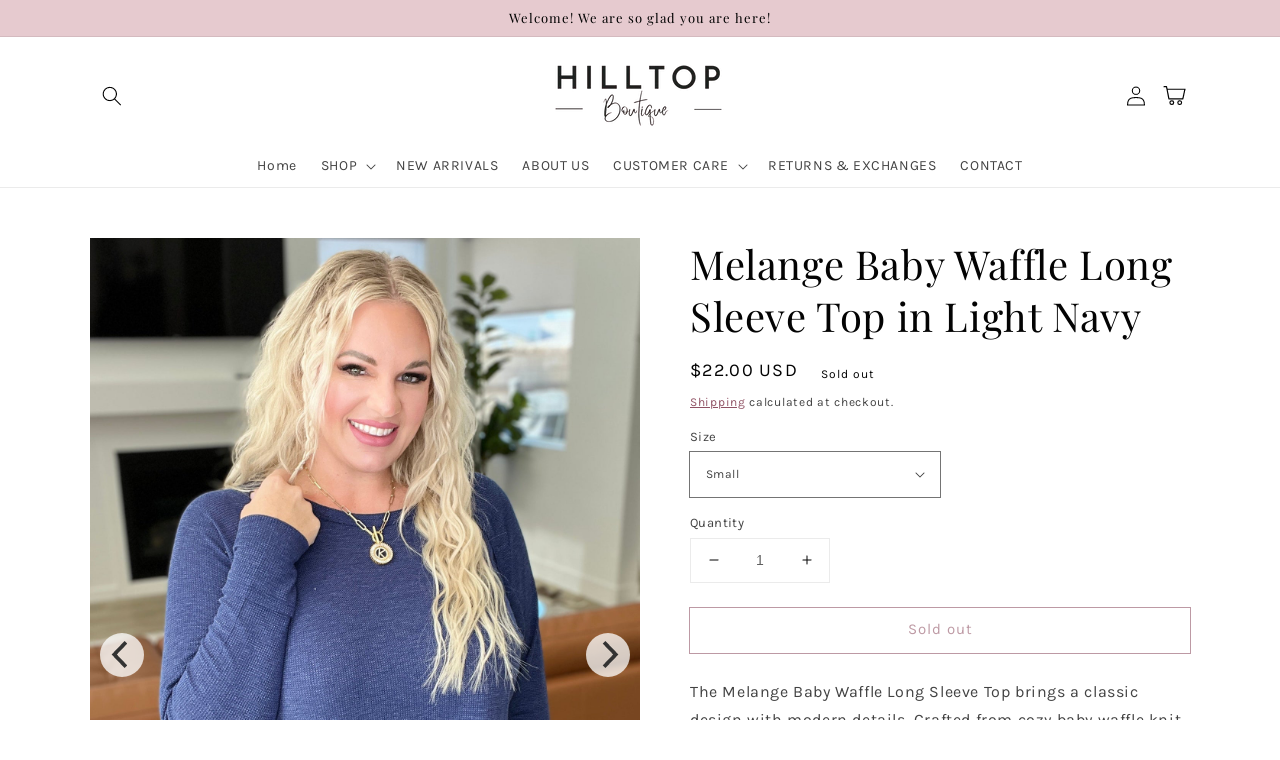

--- FILE ---
content_type: text/html; charset=utf-8
request_url: https://hilltop-boutique.com/products/melange-baby-waffle-long-sleeve-top-in-light-navy
body_size: 29360
content:
<!doctype html>
<html class="no-js" lang="en">
  <head>
    <meta charset="utf-8">
    <meta http-equiv="X-UA-Compatible" content="IE=edge">
    <meta name="viewport" content="width=device-width,initial-scale=1">
    <meta name="theme-color" content="">
    <link rel="canonical" href="https://hilltop-boutique.com/products/melange-baby-waffle-long-sleeve-top-in-light-navy">
    <link rel="preconnect" href="https://cdn.shopify.com" crossorigin>
    <link rel="stylesheet" href="https://cdnjs.cloudflare.com/ajax/libs/font-awesome/4.7.0/css/font-awesome.min.css"><link rel="icon" type="image/png" href="//hilltop-boutique.com/cdn/shop/files/Hilltop_Logo_-_Sidney_Sims_V2_170x_594dc83b-c519-41ef-91de-e6047dccc3f8_32x32.webp?v=1692677382"><link rel="preconnect" href="https://fonts.shopifycdn.com" crossorigin><title>
      Melange Baby Waffle Long Sleeve Top in Light Navy
 &ndash; Hilltop Boutique</title>

    
      <meta name="description" content="The Melange Baby Waffle Long Sleeve Top brings a classic design with modern details. Crafted from cozy baby waffle knit fabric, it features raglan sleeves and scooped high/low hem with side slits for easy movement. Best suited for chilly days. Baby Waffle Knit Round Neckline Raglan Sleeves Exposed Seams Scooped Hem Sid">
    
    

    

<meta property="og:site_name" content="Hilltop Boutique">
<meta property="og:url" content="https://hilltop-boutique.com/products/melange-baby-waffle-long-sleeve-top-in-light-navy">
<meta property="og:title" content="Melange Baby Waffle Long Sleeve Top in Light Navy">
<meta property="og:type" content="product">
<meta property="og:description" content="The Melange Baby Waffle Long Sleeve Top brings a classic design with modern details. Crafted from cozy baby waffle knit fabric, it features raglan sleeves and scooped high/low hem with side slits for easy movement. Best suited for chilly days. Baby Waffle Knit Round Neckline Raglan Sleeves Exposed Seams Scooped Hem Sid"><meta property="og:image" content="http://hilltop-boutique.com/cdn/shop/products/IMG_1028.jpg?v=1700172510">
  <meta property="og:image:secure_url" content="https://hilltop-boutique.com/cdn/shop/products/IMG_1028.jpg?v=1700172510">
  <meta property="og:image:width" content="1803">
  <meta property="og:image:height" content="2704"><meta property="og:price:amount" content="22.00">
  <meta property="og:price:currency" content="USD"><meta name="twitter:card" content="summary_large_image">
<meta name="twitter:title" content="Melange Baby Waffle Long Sleeve Top in Light Navy">
<meta name="twitter:description" content="The Melange Baby Waffle Long Sleeve Top brings a classic design with modern details. Crafted from cozy baby waffle knit fabric, it features raglan sleeves and scooped high/low hem with side slits for easy movement. Best suited for chilly days. Baby Waffle Knit Round Neckline Raglan Sleeves Exposed Seams Scooped Hem Sid">


    <script src="//hilltop-boutique.com/cdn/shop/t/2/assets/global.js?v=20081463547807064281663292441" defer="defer"></script>
    <script>window.performance && window.performance.mark && window.performance.mark('shopify.content_for_header.start');</script><meta id="shopify-digital-wallet" name="shopify-digital-wallet" content="/65898184945/digital_wallets/dialog">
<meta name="shopify-checkout-api-token" content="20c0d8eee7f8239122c41b00ac9b6309">
<meta id="in-context-paypal-metadata" data-shop-id="65898184945" data-venmo-supported="false" data-environment="production" data-locale="en_US" data-paypal-v4="true" data-currency="USD">
<link rel="alternate" type="application/json+oembed" href="https://hilltop-boutique.com/products/melange-baby-waffle-long-sleeve-top-in-light-navy.oembed">
<script async="async" src="/checkouts/internal/preloads.js?locale=en-US"></script>
<link rel="preconnect" href="https://shop.app" crossorigin="anonymous">
<script async="async" src="https://shop.app/checkouts/internal/preloads.js?locale=en-US&shop_id=65898184945" crossorigin="anonymous"></script>
<script id="shopify-features" type="application/json">{"accessToken":"20c0d8eee7f8239122c41b00ac9b6309","betas":["rich-media-storefront-analytics"],"domain":"hilltop-boutique.com","predictiveSearch":true,"shopId":65898184945,"locale":"en"}</script>
<script>var Shopify = Shopify || {};
Shopify.shop = "hilltop-boutique-9030.myshopify.com";
Shopify.locale = "en";
Shopify.currency = {"active":"USD","rate":"1.0"};
Shopify.country = "US";
Shopify.theme = {"name":"Inspired Theme - Spirit","id":135344947441,"schema_name":"Inspired - Spirit","schema_version":"2.8.0","theme_store_id":null,"role":"main"};
Shopify.theme.handle = "null";
Shopify.theme.style = {"id":null,"handle":null};
Shopify.cdnHost = "hilltop-boutique.com/cdn";
Shopify.routes = Shopify.routes || {};
Shopify.routes.root = "/";</script>
<script type="module">!function(o){(o.Shopify=o.Shopify||{}).modules=!0}(window);</script>
<script>!function(o){function n(){var o=[];function n(){o.push(Array.prototype.slice.apply(arguments))}return n.q=o,n}var t=o.Shopify=o.Shopify||{};t.loadFeatures=n(),t.autoloadFeatures=n()}(window);</script>
<script>
  window.ShopifyPay = window.ShopifyPay || {};
  window.ShopifyPay.apiHost = "shop.app\/pay";
  window.ShopifyPay.redirectState = null;
</script>
<script id="shop-js-analytics" type="application/json">{"pageType":"product"}</script>
<script defer="defer" async type="module" src="//hilltop-boutique.com/cdn/shopifycloud/shop-js/modules/v2/client.init-shop-cart-sync_BT-GjEfc.en.esm.js"></script>
<script defer="defer" async type="module" src="//hilltop-boutique.com/cdn/shopifycloud/shop-js/modules/v2/chunk.common_D58fp_Oc.esm.js"></script>
<script defer="defer" async type="module" src="//hilltop-boutique.com/cdn/shopifycloud/shop-js/modules/v2/chunk.modal_xMitdFEc.esm.js"></script>
<script type="module">
  await import("//hilltop-boutique.com/cdn/shopifycloud/shop-js/modules/v2/client.init-shop-cart-sync_BT-GjEfc.en.esm.js");
await import("//hilltop-boutique.com/cdn/shopifycloud/shop-js/modules/v2/chunk.common_D58fp_Oc.esm.js");
await import("//hilltop-boutique.com/cdn/shopifycloud/shop-js/modules/v2/chunk.modal_xMitdFEc.esm.js");

  window.Shopify.SignInWithShop?.initShopCartSync?.({"fedCMEnabled":true,"windoidEnabled":true});

</script>
<script defer="defer" async type="module" src="//hilltop-boutique.com/cdn/shopifycloud/shop-js/modules/v2/client.payment-terms_Ci9AEqFq.en.esm.js"></script>
<script defer="defer" async type="module" src="//hilltop-boutique.com/cdn/shopifycloud/shop-js/modules/v2/chunk.common_D58fp_Oc.esm.js"></script>
<script defer="defer" async type="module" src="//hilltop-boutique.com/cdn/shopifycloud/shop-js/modules/v2/chunk.modal_xMitdFEc.esm.js"></script>
<script type="module">
  await import("//hilltop-boutique.com/cdn/shopifycloud/shop-js/modules/v2/client.payment-terms_Ci9AEqFq.en.esm.js");
await import("//hilltop-boutique.com/cdn/shopifycloud/shop-js/modules/v2/chunk.common_D58fp_Oc.esm.js");
await import("//hilltop-boutique.com/cdn/shopifycloud/shop-js/modules/v2/chunk.modal_xMitdFEc.esm.js");

  
</script>
<script>
  window.Shopify = window.Shopify || {};
  if (!window.Shopify.featureAssets) window.Shopify.featureAssets = {};
  window.Shopify.featureAssets['shop-js'] = {"shop-cart-sync":["modules/v2/client.shop-cart-sync_DZOKe7Ll.en.esm.js","modules/v2/chunk.common_D58fp_Oc.esm.js","modules/v2/chunk.modal_xMitdFEc.esm.js"],"init-fed-cm":["modules/v2/client.init-fed-cm_B6oLuCjv.en.esm.js","modules/v2/chunk.common_D58fp_Oc.esm.js","modules/v2/chunk.modal_xMitdFEc.esm.js"],"shop-cash-offers":["modules/v2/client.shop-cash-offers_D2sdYoxE.en.esm.js","modules/v2/chunk.common_D58fp_Oc.esm.js","modules/v2/chunk.modal_xMitdFEc.esm.js"],"shop-login-button":["modules/v2/client.shop-login-button_QeVjl5Y3.en.esm.js","modules/v2/chunk.common_D58fp_Oc.esm.js","modules/v2/chunk.modal_xMitdFEc.esm.js"],"pay-button":["modules/v2/client.pay-button_DXTOsIq6.en.esm.js","modules/v2/chunk.common_D58fp_Oc.esm.js","modules/v2/chunk.modal_xMitdFEc.esm.js"],"shop-button":["modules/v2/client.shop-button_DQZHx9pm.en.esm.js","modules/v2/chunk.common_D58fp_Oc.esm.js","modules/v2/chunk.modal_xMitdFEc.esm.js"],"avatar":["modules/v2/client.avatar_BTnouDA3.en.esm.js"],"init-windoid":["modules/v2/client.init-windoid_CR1B-cfM.en.esm.js","modules/v2/chunk.common_D58fp_Oc.esm.js","modules/v2/chunk.modal_xMitdFEc.esm.js"],"init-shop-for-new-customer-accounts":["modules/v2/client.init-shop-for-new-customer-accounts_C_vY_xzh.en.esm.js","modules/v2/client.shop-login-button_QeVjl5Y3.en.esm.js","modules/v2/chunk.common_D58fp_Oc.esm.js","modules/v2/chunk.modal_xMitdFEc.esm.js"],"init-shop-email-lookup-coordinator":["modules/v2/client.init-shop-email-lookup-coordinator_BI7n9ZSv.en.esm.js","modules/v2/chunk.common_D58fp_Oc.esm.js","modules/v2/chunk.modal_xMitdFEc.esm.js"],"init-shop-cart-sync":["modules/v2/client.init-shop-cart-sync_BT-GjEfc.en.esm.js","modules/v2/chunk.common_D58fp_Oc.esm.js","modules/v2/chunk.modal_xMitdFEc.esm.js"],"shop-toast-manager":["modules/v2/client.shop-toast-manager_DiYdP3xc.en.esm.js","modules/v2/chunk.common_D58fp_Oc.esm.js","modules/v2/chunk.modal_xMitdFEc.esm.js"],"init-customer-accounts":["modules/v2/client.init-customer-accounts_D9ZNqS-Q.en.esm.js","modules/v2/client.shop-login-button_QeVjl5Y3.en.esm.js","modules/v2/chunk.common_D58fp_Oc.esm.js","modules/v2/chunk.modal_xMitdFEc.esm.js"],"init-customer-accounts-sign-up":["modules/v2/client.init-customer-accounts-sign-up_iGw4briv.en.esm.js","modules/v2/client.shop-login-button_QeVjl5Y3.en.esm.js","modules/v2/chunk.common_D58fp_Oc.esm.js","modules/v2/chunk.modal_xMitdFEc.esm.js"],"shop-follow-button":["modules/v2/client.shop-follow-button_CqMgW2wH.en.esm.js","modules/v2/chunk.common_D58fp_Oc.esm.js","modules/v2/chunk.modal_xMitdFEc.esm.js"],"checkout-modal":["modules/v2/client.checkout-modal_xHeaAweL.en.esm.js","modules/v2/chunk.common_D58fp_Oc.esm.js","modules/v2/chunk.modal_xMitdFEc.esm.js"],"shop-login":["modules/v2/client.shop-login_D91U-Q7h.en.esm.js","modules/v2/chunk.common_D58fp_Oc.esm.js","modules/v2/chunk.modal_xMitdFEc.esm.js"],"lead-capture":["modules/v2/client.lead-capture_BJmE1dJe.en.esm.js","modules/v2/chunk.common_D58fp_Oc.esm.js","modules/v2/chunk.modal_xMitdFEc.esm.js"],"payment-terms":["modules/v2/client.payment-terms_Ci9AEqFq.en.esm.js","modules/v2/chunk.common_D58fp_Oc.esm.js","modules/v2/chunk.modal_xMitdFEc.esm.js"]};
</script>
<script id="__st">var __st={"a":65898184945,"offset":-21600,"reqid":"82f8ca3b-f141-475d-b892-c4a02dce94e5-1769274726","pageurl":"hilltop-boutique.com\/products\/melange-baby-waffle-long-sleeve-top-in-light-navy","u":"b9ce8c5d57dd","p":"product","rtyp":"product","rid":8044619727089};</script>
<script>window.ShopifyPaypalV4VisibilityTracking = true;</script>
<script id="captcha-bootstrap">!function(){'use strict';const t='contact',e='account',n='new_comment',o=[[t,t],['blogs',n],['comments',n],[t,'customer']],c=[[e,'customer_login'],[e,'guest_login'],[e,'recover_customer_password'],[e,'create_customer']],r=t=>t.map((([t,e])=>`form[action*='/${t}']:not([data-nocaptcha='true']) input[name='form_type'][value='${e}']`)).join(','),a=t=>()=>t?[...document.querySelectorAll(t)].map((t=>t.form)):[];function s(){const t=[...o],e=r(t);return a(e)}const i='password',u='form_key',d=['recaptcha-v3-token','g-recaptcha-response','h-captcha-response',i],f=()=>{try{return window.sessionStorage}catch{return}},m='__shopify_v',_=t=>t.elements[u];function p(t,e,n=!1){try{const o=window.sessionStorage,c=JSON.parse(o.getItem(e)),{data:r}=function(t){const{data:e,action:n}=t;return t[m]||n?{data:e,action:n}:{data:t,action:n}}(c);for(const[e,n]of Object.entries(r))t.elements[e]&&(t.elements[e].value=n);n&&o.removeItem(e)}catch(o){console.error('form repopulation failed',{error:o})}}const l='form_type',E='cptcha';function T(t){t.dataset[E]=!0}const w=window,h=w.document,L='Shopify',v='ce_forms',y='captcha';let A=!1;((t,e)=>{const n=(g='f06e6c50-85a8-45c8-87d0-21a2b65856fe',I='https://cdn.shopify.com/shopifycloud/storefront-forms-hcaptcha/ce_storefront_forms_captcha_hcaptcha.v1.5.2.iife.js',D={infoText:'Protected by hCaptcha',privacyText:'Privacy',termsText:'Terms'},(t,e,n)=>{const o=w[L][v],c=o.bindForm;if(c)return c(t,g,e,D).then(n);var r;o.q.push([[t,g,e,D],n]),r=I,A||(h.body.append(Object.assign(h.createElement('script'),{id:'captcha-provider',async:!0,src:r})),A=!0)});var g,I,D;w[L]=w[L]||{},w[L][v]=w[L][v]||{},w[L][v].q=[],w[L][y]=w[L][y]||{},w[L][y].protect=function(t,e){n(t,void 0,e),T(t)},Object.freeze(w[L][y]),function(t,e,n,w,h,L){const[v,y,A,g]=function(t,e,n){const i=e?o:[],u=t?c:[],d=[...i,...u],f=r(d),m=r(i),_=r(d.filter((([t,e])=>n.includes(e))));return[a(f),a(m),a(_),s()]}(w,h,L),I=t=>{const e=t.target;return e instanceof HTMLFormElement?e:e&&e.form},D=t=>v().includes(t);t.addEventListener('submit',(t=>{const e=I(t);if(!e)return;const n=D(e)&&!e.dataset.hcaptchaBound&&!e.dataset.recaptchaBound,o=_(e),c=g().includes(e)&&(!o||!o.value);(n||c)&&t.preventDefault(),c&&!n&&(function(t){try{if(!f())return;!function(t){const e=f();if(!e)return;const n=_(t);if(!n)return;const o=n.value;o&&e.removeItem(o)}(t);const e=Array.from(Array(32),(()=>Math.random().toString(36)[2])).join('');!function(t,e){_(t)||t.append(Object.assign(document.createElement('input'),{type:'hidden',name:u})),t.elements[u].value=e}(t,e),function(t,e){const n=f();if(!n)return;const o=[...t.querySelectorAll(`input[type='${i}']`)].map((({name:t})=>t)),c=[...d,...o],r={};for(const[a,s]of new FormData(t).entries())c.includes(a)||(r[a]=s);n.setItem(e,JSON.stringify({[m]:1,action:t.action,data:r}))}(t,e)}catch(e){console.error('failed to persist form',e)}}(e),e.submit())}));const S=(t,e)=>{t&&!t.dataset[E]&&(n(t,e.some((e=>e===t))),T(t))};for(const o of['focusin','change'])t.addEventListener(o,(t=>{const e=I(t);D(e)&&S(e,y())}));const B=e.get('form_key'),M=e.get(l),P=B&&M;t.addEventListener('DOMContentLoaded',(()=>{const t=y();if(P)for(const e of t)e.elements[l].value===M&&p(e,B);[...new Set([...A(),...v().filter((t=>'true'===t.dataset.shopifyCaptcha))])].forEach((e=>S(e,t)))}))}(h,new URLSearchParams(w.location.search),n,t,e,['guest_login'])})(!0,!0)}();</script>
<script integrity="sha256-4kQ18oKyAcykRKYeNunJcIwy7WH5gtpwJnB7kiuLZ1E=" data-source-attribution="shopify.loadfeatures" defer="defer" src="//hilltop-boutique.com/cdn/shopifycloud/storefront/assets/storefront/load_feature-a0a9edcb.js" crossorigin="anonymous"></script>
<script crossorigin="anonymous" defer="defer" src="//hilltop-boutique.com/cdn/shopifycloud/storefront/assets/shopify_pay/storefront-65b4c6d7.js?v=20250812"></script>
<script data-source-attribution="shopify.dynamic_checkout.dynamic.init">var Shopify=Shopify||{};Shopify.PaymentButton=Shopify.PaymentButton||{isStorefrontPortableWallets:!0,init:function(){window.Shopify.PaymentButton.init=function(){};var t=document.createElement("script");t.src="https://hilltop-boutique.com/cdn/shopifycloud/portable-wallets/latest/portable-wallets.en.js",t.type="module",document.head.appendChild(t)}};
</script>
<script data-source-attribution="shopify.dynamic_checkout.buyer_consent">
  function portableWalletsHideBuyerConsent(e){var t=document.getElementById("shopify-buyer-consent"),n=document.getElementById("shopify-subscription-policy-button");t&&n&&(t.classList.add("hidden"),t.setAttribute("aria-hidden","true"),n.removeEventListener("click",e))}function portableWalletsShowBuyerConsent(e){var t=document.getElementById("shopify-buyer-consent"),n=document.getElementById("shopify-subscription-policy-button");t&&n&&(t.classList.remove("hidden"),t.removeAttribute("aria-hidden"),n.addEventListener("click",e))}window.Shopify?.PaymentButton&&(window.Shopify.PaymentButton.hideBuyerConsent=portableWalletsHideBuyerConsent,window.Shopify.PaymentButton.showBuyerConsent=portableWalletsShowBuyerConsent);
</script>
<script>
  function portableWalletsCleanup(e){e&&e.src&&console.error("Failed to load portable wallets script "+e.src);var t=document.querySelectorAll("shopify-accelerated-checkout .shopify-payment-button__skeleton, shopify-accelerated-checkout-cart .wallet-cart-button__skeleton"),e=document.getElementById("shopify-buyer-consent");for(let e=0;e<t.length;e++)t[e].remove();e&&e.remove()}function portableWalletsNotLoadedAsModule(e){e instanceof ErrorEvent&&"string"==typeof e.message&&e.message.includes("import.meta")&&"string"==typeof e.filename&&e.filename.includes("portable-wallets")&&(window.removeEventListener("error",portableWalletsNotLoadedAsModule),window.Shopify.PaymentButton.failedToLoad=e,"loading"===document.readyState?document.addEventListener("DOMContentLoaded",window.Shopify.PaymentButton.init):window.Shopify.PaymentButton.init())}window.addEventListener("error",portableWalletsNotLoadedAsModule);
</script>

<script type="module" src="https://hilltop-boutique.com/cdn/shopifycloud/portable-wallets/latest/portable-wallets.en.js" onError="portableWalletsCleanup(this)" crossorigin="anonymous"></script>
<script nomodule>
  document.addEventListener("DOMContentLoaded", portableWalletsCleanup);
</script>

<link id="shopify-accelerated-checkout-styles" rel="stylesheet" media="screen" href="https://hilltop-boutique.com/cdn/shopifycloud/portable-wallets/latest/accelerated-checkout-backwards-compat.css" crossorigin="anonymous">
<style id="shopify-accelerated-checkout-cart">
        #shopify-buyer-consent {
  margin-top: 1em;
  display: inline-block;
  width: 100%;
}

#shopify-buyer-consent.hidden {
  display: none;
}

#shopify-subscription-policy-button {
  background: none;
  border: none;
  padding: 0;
  text-decoration: underline;
  font-size: inherit;
  cursor: pointer;
}

#shopify-subscription-policy-button::before {
  box-shadow: none;
}

      </style>
<script id="sections-script" data-sections="main-product,product-recommendations,header,footer" defer="defer" src="//hilltop-boutique.com/cdn/shop/t/2/compiled_assets/scripts.js?v=224"></script>
<script>window.performance && window.performance.mark && window.performance.mark('shopify.content_for_header.end');</script>


    <style data-shopify>
      @font-face {
  font-family: Karla;
  font-weight: 400;
  font-style: normal;
  font-display: swap;
  src: url("//hilltop-boutique.com/cdn/fonts/karla/karla_n4.40497e07df527e6a50e58fb17ef1950c72f3e32c.woff2") format("woff2"),
       url("//hilltop-boutique.com/cdn/fonts/karla/karla_n4.e9f6f9de321061073c6bfe03c28976ba8ce6ee18.woff") format("woff");
}

      @font-face {
  font-family: Karla;
  font-weight: 700;
  font-style: normal;
  font-display: swap;
  src: url("//hilltop-boutique.com/cdn/fonts/karla/karla_n7.4358a847d4875593d69cfc3f8cc0b44c17b3ed03.woff2") format("woff2"),
       url("//hilltop-boutique.com/cdn/fonts/karla/karla_n7.96e322f6d76ce794f25fa29e55d6997c3fb656b6.woff") format("woff");
}

      @font-face {
  font-family: Karla;
  font-weight: 400;
  font-style: italic;
  font-display: swap;
  src: url("//hilltop-boutique.com/cdn/fonts/karla/karla_i4.2086039c16bcc3a78a72a2f7b471e3c4a7f873a6.woff2") format("woff2"),
       url("//hilltop-boutique.com/cdn/fonts/karla/karla_i4.7b9f59841a5960c16fa2a897a0716c8ebb183221.woff") format("woff");
}

      @font-face {
  font-family: Karla;
  font-weight: 700;
  font-style: italic;
  font-display: swap;
  src: url("//hilltop-boutique.com/cdn/fonts/karla/karla_i7.fe031cd65d6e02906286add4f6dda06afc2615f0.woff2") format("woff2"),
       url("//hilltop-boutique.com/cdn/fonts/karla/karla_i7.816d4949fa7f7d79314595d7003eda5b44e959e3.woff") format("woff");
}

      @font-face {
  font-family: "Playfair Display";
  font-weight: 400;
  font-style: normal;
  font-display: swap;
  src: url("//hilltop-boutique.com/cdn/fonts/playfair_display/playfairdisplay_n4.9980f3e16959dc89137cc1369bfc3ae98af1deb9.woff2") format("woff2"),
       url("//hilltop-boutique.com/cdn/fonts/playfair_display/playfairdisplay_n4.c562b7c8e5637886a811d2a017f9e023166064ee.woff") format("woff");
}


      :root {
        --font-body-family: Karla, sans-serif;
        --font-body-style: normal;
        --font-body-weight: 400;

        --font-heading-family: "Playfair Display", serif;
        --font-heading-style: normal;
        --font-heading-weight: 400;

        --font-body-scale: 1.0;
        --font-heading-scale: 1.0;

        --color-base-text: 3, 3, 3;
        --color-base-background-1: 255, 255, 255;
        --color-base-background-2: 230, 202, 207;
        --color-base-solid-button-labels: 255, 255, 255;
        --color-base-outline-button-labels: 124, 52, 73;
        --color-base-accent-1: 71, 52, 61;
        --color-base-accent-2: 230, 202, 207;
        --payment-terms-background-color: #ffffff;

        --gradient-base-background-1: #ffffff;
        --gradient-base-background-2: #e6cacf;
        --gradient-base-accent-1: #47343d;
        --gradient-base-accent-2: #e6cacf;

        --page-width: 120rem;
        --page-width-margin: 0rem;
      }

      *,
      *::before,
      *::after {
        box-sizing: inherit;
      }

      html {
        box-sizing: border-box;
        font-size: calc(var(--font-body-scale) * 62.5%);
        height: 100%;
      }

      body {
        display: grid;
        grid-template-rows: auto auto 1fr auto;
        grid-template-columns: 100%;
        min-height: 100%;
        margin: 0;
        font-size: 1.5rem;
        letter-spacing: 0.06rem;
        line-height: calc(1 + 0.8 / var(--font-body-scale));
        font-family: var(--font-body-family);
        font-style: var(--font-body-style);
        font-weight: var(--font-body-weight);
      }

      @media screen and (min-width: 750px) {
        body {
          font-size: 1.6rem;
        }
      }
    </style>

    <link href="//hilltop-boutique.com/cdn/shop/t/2/assets/base.css?v=294149105434094901663292539" rel="stylesheet" type="text/css" media="all" />
     <link href="//hilltop-boutique.com/cdn/shop/t/2/assets/custom.css?v=68715112886104000081698478100" rel="stylesheet" type="text/css" media="all" />
<link rel="preload" as="font" href="//hilltop-boutique.com/cdn/fonts/karla/karla_n4.40497e07df527e6a50e58fb17ef1950c72f3e32c.woff2" type="font/woff2" crossorigin><link rel="preload" as="font" href="//hilltop-boutique.com/cdn/fonts/playfair_display/playfairdisplay_n4.9980f3e16959dc89137cc1369bfc3ae98af1deb9.woff2" type="font/woff2" crossorigin><link rel="stylesheet" href="//hilltop-boutique.com/cdn/shop/t/2/assets/component-predictive-search.css?v=10425135875555615991663292440" media="print" onload="this.media='all'"><script>document.documentElement.className = document.documentElement.className.replace('no-js', 'js');</script>
  
	
    
<link href="//hilltop-boutique.com/cdn/shop/t/2/assets/flickity.css?v=112557130868219244861663292441" rel="stylesheet" type="text/css" media="all" />
<link href="//hilltop-boutique.com/cdn/shop/t/2/assets/flickity-slideshow.css?v=48463831206835276251663292441" rel="stylesheet" type="text/css" media="all" />
<script src="//hilltop-boutique.com/cdn/shop/t/2/assets/flickity.js?v=82551016261319516791663292441" type="text/javascript"></script>    

<!-- Google tag (gtag.js) -->
<script async src="https://www.googletagmanager.com/gtag/js?id=G-9EQDQB91DJ"></script>
<script>
  window.dataLayer = window.dataLayer || [];
  function gtag(){dataLayer.push(arguments);}
  gtag('js', new Date());

  gtag('config', 'G-9EQDQB91DJ');
</script>

 <!-- Google Tag Manager -->
<script>(function(w,d,s,l,i){w[l]=w[l]||[];w[l].push({'gtm.start':
new Date().getTime(),event:'gtm.js'});var f=d.getElementsByTagName(s)[0],
j=d.createElement(s),dl=l!='dataLayer'?'&l='+l:'';j.async=true;j.src=
'https://www.googletagmanager.com/gtm.js?id='+i+dl;f.parentNode.insertBefore(j,f);
})(window,document,'script','dataLayer','GTM-T7WZ8Z64');</script>
<!-- End Google Tag Manager -->   
   
<link href="https://monorail-edge.shopifysvc.com" rel="dns-prefetch">
<script>(function(){if ("sendBeacon" in navigator && "performance" in window) {try {var session_token_from_headers = performance.getEntriesByType('navigation')[0].serverTiming.find(x => x.name == '_s').description;} catch {var session_token_from_headers = undefined;}var session_cookie_matches = document.cookie.match(/_shopify_s=([^;]*)/);var session_token_from_cookie = session_cookie_matches && session_cookie_matches.length === 2 ? session_cookie_matches[1] : "";var session_token = session_token_from_headers || session_token_from_cookie || "";function handle_abandonment_event(e) {var entries = performance.getEntries().filter(function(entry) {return /monorail-edge.shopifysvc.com/.test(entry.name);});if (!window.abandonment_tracked && entries.length === 0) {window.abandonment_tracked = true;var currentMs = Date.now();var navigation_start = performance.timing.navigationStart;var payload = {shop_id: 65898184945,url: window.location.href,navigation_start,duration: currentMs - navigation_start,session_token,page_type: "product"};window.navigator.sendBeacon("https://monorail-edge.shopifysvc.com/v1/produce", JSON.stringify({schema_id: "online_store_buyer_site_abandonment/1.1",payload: payload,metadata: {event_created_at_ms: currentMs,event_sent_at_ms: currentMs}}));}}window.addEventListener('pagehide', handle_abandonment_event);}}());</script>
<script id="web-pixels-manager-setup">(function e(e,d,r,n,o){if(void 0===o&&(o={}),!Boolean(null===(a=null===(i=window.Shopify)||void 0===i?void 0:i.analytics)||void 0===a?void 0:a.replayQueue)){var i,a;window.Shopify=window.Shopify||{};var t=window.Shopify;t.analytics=t.analytics||{};var s=t.analytics;s.replayQueue=[],s.publish=function(e,d,r){return s.replayQueue.push([e,d,r]),!0};try{self.performance.mark("wpm:start")}catch(e){}var l=function(){var e={modern:/Edge?\/(1{2}[4-9]|1[2-9]\d|[2-9]\d{2}|\d{4,})\.\d+(\.\d+|)|Firefox\/(1{2}[4-9]|1[2-9]\d|[2-9]\d{2}|\d{4,})\.\d+(\.\d+|)|Chrom(ium|e)\/(9{2}|\d{3,})\.\d+(\.\d+|)|(Maci|X1{2}).+ Version\/(15\.\d+|(1[6-9]|[2-9]\d|\d{3,})\.\d+)([,.]\d+|)( \(\w+\)|)( Mobile\/\w+|) Safari\/|Chrome.+OPR\/(9{2}|\d{3,})\.\d+\.\d+|(CPU[ +]OS|iPhone[ +]OS|CPU[ +]iPhone|CPU IPhone OS|CPU iPad OS)[ +]+(15[._]\d+|(1[6-9]|[2-9]\d|\d{3,})[._]\d+)([._]\d+|)|Android:?[ /-](13[3-9]|1[4-9]\d|[2-9]\d{2}|\d{4,})(\.\d+|)(\.\d+|)|Android.+Firefox\/(13[5-9]|1[4-9]\d|[2-9]\d{2}|\d{4,})\.\d+(\.\d+|)|Android.+Chrom(ium|e)\/(13[3-9]|1[4-9]\d|[2-9]\d{2}|\d{4,})\.\d+(\.\d+|)|SamsungBrowser\/([2-9]\d|\d{3,})\.\d+/,legacy:/Edge?\/(1[6-9]|[2-9]\d|\d{3,})\.\d+(\.\d+|)|Firefox\/(5[4-9]|[6-9]\d|\d{3,})\.\d+(\.\d+|)|Chrom(ium|e)\/(5[1-9]|[6-9]\d|\d{3,})\.\d+(\.\d+|)([\d.]+$|.*Safari\/(?![\d.]+ Edge\/[\d.]+$))|(Maci|X1{2}).+ Version\/(10\.\d+|(1[1-9]|[2-9]\d|\d{3,})\.\d+)([,.]\d+|)( \(\w+\)|)( Mobile\/\w+|) Safari\/|Chrome.+OPR\/(3[89]|[4-9]\d|\d{3,})\.\d+\.\d+|(CPU[ +]OS|iPhone[ +]OS|CPU[ +]iPhone|CPU IPhone OS|CPU iPad OS)[ +]+(10[._]\d+|(1[1-9]|[2-9]\d|\d{3,})[._]\d+)([._]\d+|)|Android:?[ /-](13[3-9]|1[4-9]\d|[2-9]\d{2}|\d{4,})(\.\d+|)(\.\d+|)|Mobile Safari.+OPR\/([89]\d|\d{3,})\.\d+\.\d+|Android.+Firefox\/(13[5-9]|1[4-9]\d|[2-9]\d{2}|\d{4,})\.\d+(\.\d+|)|Android.+Chrom(ium|e)\/(13[3-9]|1[4-9]\d|[2-9]\d{2}|\d{4,})\.\d+(\.\d+|)|Android.+(UC? ?Browser|UCWEB|U3)[ /]?(15\.([5-9]|\d{2,})|(1[6-9]|[2-9]\d|\d{3,})\.\d+)\.\d+|SamsungBrowser\/(5\.\d+|([6-9]|\d{2,})\.\d+)|Android.+MQ{2}Browser\/(14(\.(9|\d{2,})|)|(1[5-9]|[2-9]\d|\d{3,})(\.\d+|))(\.\d+|)|K[Aa][Ii]OS\/(3\.\d+|([4-9]|\d{2,})\.\d+)(\.\d+|)/},d=e.modern,r=e.legacy,n=navigator.userAgent;return n.match(d)?"modern":n.match(r)?"legacy":"unknown"}(),u="modern"===l?"modern":"legacy",c=(null!=n?n:{modern:"",legacy:""})[u],f=function(e){return[e.baseUrl,"/wpm","/b",e.hashVersion,"modern"===e.buildTarget?"m":"l",".js"].join("")}({baseUrl:d,hashVersion:r,buildTarget:u}),m=function(e){var d=e.version,r=e.bundleTarget,n=e.surface,o=e.pageUrl,i=e.monorailEndpoint;return{emit:function(e){var a=e.status,t=e.errorMsg,s=(new Date).getTime(),l=JSON.stringify({metadata:{event_sent_at_ms:s},events:[{schema_id:"web_pixels_manager_load/3.1",payload:{version:d,bundle_target:r,page_url:o,status:a,surface:n,error_msg:t},metadata:{event_created_at_ms:s}}]});if(!i)return console&&console.warn&&console.warn("[Web Pixels Manager] No Monorail endpoint provided, skipping logging."),!1;try{return self.navigator.sendBeacon.bind(self.navigator)(i,l)}catch(e){}var u=new XMLHttpRequest;try{return u.open("POST",i,!0),u.setRequestHeader("Content-Type","text/plain"),u.send(l),!0}catch(e){return console&&console.warn&&console.warn("[Web Pixels Manager] Got an unhandled error while logging to Monorail."),!1}}}}({version:r,bundleTarget:l,surface:e.surface,pageUrl:self.location.href,monorailEndpoint:e.monorailEndpoint});try{o.browserTarget=l,function(e){var d=e.src,r=e.async,n=void 0===r||r,o=e.onload,i=e.onerror,a=e.sri,t=e.scriptDataAttributes,s=void 0===t?{}:t,l=document.createElement("script"),u=document.querySelector("head"),c=document.querySelector("body");if(l.async=n,l.src=d,a&&(l.integrity=a,l.crossOrigin="anonymous"),s)for(var f in s)if(Object.prototype.hasOwnProperty.call(s,f))try{l.dataset[f]=s[f]}catch(e){}if(o&&l.addEventListener("load",o),i&&l.addEventListener("error",i),u)u.appendChild(l);else{if(!c)throw new Error("Did not find a head or body element to append the script");c.appendChild(l)}}({src:f,async:!0,onload:function(){if(!function(){var e,d;return Boolean(null===(d=null===(e=window.Shopify)||void 0===e?void 0:e.analytics)||void 0===d?void 0:d.initialized)}()){var d=window.webPixelsManager.init(e)||void 0;if(d){var r=window.Shopify.analytics;r.replayQueue.forEach((function(e){var r=e[0],n=e[1],o=e[2];d.publishCustomEvent(r,n,o)})),r.replayQueue=[],r.publish=d.publishCustomEvent,r.visitor=d.visitor,r.initialized=!0}}},onerror:function(){return m.emit({status:"failed",errorMsg:"".concat(f," has failed to load")})},sri:function(e){var d=/^sha384-[A-Za-z0-9+/=]+$/;return"string"==typeof e&&d.test(e)}(c)?c:"",scriptDataAttributes:o}),m.emit({status:"loading"})}catch(e){m.emit({status:"failed",errorMsg:(null==e?void 0:e.message)||"Unknown error"})}}})({shopId: 65898184945,storefrontBaseUrl: "https://hilltop-boutique.com",extensionsBaseUrl: "https://extensions.shopifycdn.com/cdn/shopifycloud/web-pixels-manager",monorailEndpoint: "https://monorail-edge.shopifysvc.com/unstable/produce_batch",surface: "storefront-renderer",enabledBetaFlags: ["2dca8a86"],webPixelsConfigList: [{"id":"420577521","configuration":"{\"config\":\"{\\\"pixel_id\\\":\\\"G-9EQDQB91DJ\\\",\\\"gtag_events\\\":[{\\\"type\\\":\\\"purchase\\\",\\\"action_label\\\":\\\"G-9EQDQB91DJ\\\"},{\\\"type\\\":\\\"page_view\\\",\\\"action_label\\\":\\\"G-9EQDQB91DJ\\\"},{\\\"type\\\":\\\"view_item\\\",\\\"action_label\\\":\\\"G-9EQDQB91DJ\\\"},{\\\"type\\\":\\\"search\\\",\\\"action_label\\\":\\\"G-9EQDQB91DJ\\\"},{\\\"type\\\":\\\"add_to_cart\\\",\\\"action_label\\\":\\\"G-9EQDQB91DJ\\\"},{\\\"type\\\":\\\"begin_checkout\\\",\\\"action_label\\\":\\\"G-9EQDQB91DJ\\\"},{\\\"type\\\":\\\"add_payment_info\\\",\\\"action_label\\\":\\\"G-9EQDQB91DJ\\\"}],\\\"enable_monitoring_mode\\\":false}\"}","eventPayloadVersion":"v1","runtimeContext":"OPEN","scriptVersion":"b2a88bafab3e21179ed38636efcd8a93","type":"APP","apiClientId":1780363,"privacyPurposes":[],"dataSharingAdjustments":{"protectedCustomerApprovalScopes":["read_customer_address","read_customer_email","read_customer_name","read_customer_personal_data","read_customer_phone"]}},{"id":"shopify-app-pixel","configuration":"{}","eventPayloadVersion":"v1","runtimeContext":"STRICT","scriptVersion":"0450","apiClientId":"shopify-pixel","type":"APP","privacyPurposes":["ANALYTICS","MARKETING"]},{"id":"shopify-custom-pixel","eventPayloadVersion":"v1","runtimeContext":"LAX","scriptVersion":"0450","apiClientId":"shopify-pixel","type":"CUSTOM","privacyPurposes":["ANALYTICS","MARKETING"]}],isMerchantRequest: false,initData: {"shop":{"name":"Hilltop Boutique","paymentSettings":{"currencyCode":"USD"},"myshopifyDomain":"hilltop-boutique-9030.myshopify.com","countryCode":"US","storefrontUrl":"https:\/\/hilltop-boutique.com"},"customer":null,"cart":null,"checkout":null,"productVariants":[{"price":{"amount":22.0,"currencyCode":"USD"},"product":{"title":"Melange Baby Waffle Long Sleeve Top in Light Navy","vendor":"Ave Shops","id":"8044619727089","untranslatedTitle":"Melange Baby Waffle Long Sleeve Top in Light Navy","url":"\/products\/melange-baby-waffle-long-sleeve-top-in-light-navy","type":"Womens"},"id":"44070933954801","image":{"src":"\/\/hilltop-boutique.com\/cdn\/shop\/products\/IMG_1028.jpg?v=1700172510"},"sku":"AS7366-01","title":"Small","untranslatedTitle":"Small"},{"price":{"amount":22.0,"currencyCode":"USD"},"product":{"title":"Melange Baby Waffle Long Sleeve Top in Light Navy","vendor":"Ave Shops","id":"8044619727089","untranslatedTitle":"Melange Baby Waffle Long Sleeve Top in Light Navy","url":"\/products\/melange-baby-waffle-long-sleeve-top-in-light-navy","type":"Womens"},"id":"44070933987569","image":{"src":"\/\/hilltop-boutique.com\/cdn\/shop\/products\/IMG_1028.jpg?v=1700172510"},"sku":"AS7366-02","title":"Medium","untranslatedTitle":"Medium"},{"price":{"amount":22.0,"currencyCode":"USD"},"product":{"title":"Melange Baby Waffle Long Sleeve Top in Light Navy","vendor":"Ave Shops","id":"8044619727089","untranslatedTitle":"Melange Baby Waffle Long Sleeve Top in Light Navy","url":"\/products\/melange-baby-waffle-long-sleeve-top-in-light-navy","type":"Womens"},"id":"44070934020337","image":{"src":"\/\/hilltop-boutique.com\/cdn\/shop\/products\/IMG_1028.jpg?v=1700172510"},"sku":"AS7366-03","title":"Large","untranslatedTitle":"Large"},{"price":{"amount":22.0,"currencyCode":"USD"},"product":{"title":"Melange Baby Waffle Long Sleeve Top in Light Navy","vendor":"Ave Shops","id":"8044619727089","untranslatedTitle":"Melange Baby Waffle Long Sleeve Top in Light Navy","url":"\/products\/melange-baby-waffle-long-sleeve-top-in-light-navy","type":"Womens"},"id":"44070934053105","image":{"src":"\/\/hilltop-boutique.com\/cdn\/shop\/products\/IMG_1028.jpg?v=1700172510"},"sku":"AS7366-04","title":"XL","untranslatedTitle":"XL"}],"purchasingCompany":null},},"https://hilltop-boutique.com/cdn","fcfee988w5aeb613cpc8e4bc33m6693e112",{"modern":"","legacy":""},{"shopId":"65898184945","storefrontBaseUrl":"https:\/\/hilltop-boutique.com","extensionBaseUrl":"https:\/\/extensions.shopifycdn.com\/cdn\/shopifycloud\/web-pixels-manager","surface":"storefront-renderer","enabledBetaFlags":"[\"2dca8a86\"]","isMerchantRequest":"false","hashVersion":"fcfee988w5aeb613cpc8e4bc33m6693e112","publish":"custom","events":"[[\"page_viewed\",{}],[\"product_viewed\",{\"productVariant\":{\"price\":{\"amount\":22.0,\"currencyCode\":\"USD\"},\"product\":{\"title\":\"Melange Baby Waffle Long Sleeve Top in Light Navy\",\"vendor\":\"Ave Shops\",\"id\":\"8044619727089\",\"untranslatedTitle\":\"Melange Baby Waffle Long Sleeve Top in Light Navy\",\"url\":\"\/products\/melange-baby-waffle-long-sleeve-top-in-light-navy\",\"type\":\"Womens\"},\"id\":\"44070933954801\",\"image\":{\"src\":\"\/\/hilltop-boutique.com\/cdn\/shop\/products\/IMG_1028.jpg?v=1700172510\"},\"sku\":\"AS7366-01\",\"title\":\"Small\",\"untranslatedTitle\":\"Small\"}}]]"});</script><script>
  window.ShopifyAnalytics = window.ShopifyAnalytics || {};
  window.ShopifyAnalytics.meta = window.ShopifyAnalytics.meta || {};
  window.ShopifyAnalytics.meta.currency = 'USD';
  var meta = {"product":{"id":8044619727089,"gid":"gid:\/\/shopify\/Product\/8044619727089","vendor":"Ave Shops","type":"Womens","handle":"melange-baby-waffle-long-sleeve-top-in-light-navy","variants":[{"id":44070933954801,"price":2200,"name":"Melange Baby Waffle Long Sleeve Top in Light Navy - Small","public_title":"Small","sku":"AS7366-01"},{"id":44070933987569,"price":2200,"name":"Melange Baby Waffle Long Sleeve Top in Light Navy - Medium","public_title":"Medium","sku":"AS7366-02"},{"id":44070934020337,"price":2200,"name":"Melange Baby Waffle Long Sleeve Top in Light Navy - Large","public_title":"Large","sku":"AS7366-03"},{"id":44070934053105,"price":2200,"name":"Melange Baby Waffle Long Sleeve Top in Light Navy - XL","public_title":"XL","sku":"AS7366-04"}],"remote":false},"page":{"pageType":"product","resourceType":"product","resourceId":8044619727089,"requestId":"82f8ca3b-f141-475d-b892-c4a02dce94e5-1769274726"}};
  for (var attr in meta) {
    window.ShopifyAnalytics.meta[attr] = meta[attr];
  }
</script>
<script class="analytics">
  (function () {
    var customDocumentWrite = function(content) {
      var jquery = null;

      if (window.jQuery) {
        jquery = window.jQuery;
      } else if (window.Checkout && window.Checkout.$) {
        jquery = window.Checkout.$;
      }

      if (jquery) {
        jquery('body').append(content);
      }
    };

    var hasLoggedConversion = function(token) {
      if (token) {
        return document.cookie.indexOf('loggedConversion=' + token) !== -1;
      }
      return false;
    }

    var setCookieIfConversion = function(token) {
      if (token) {
        var twoMonthsFromNow = new Date(Date.now());
        twoMonthsFromNow.setMonth(twoMonthsFromNow.getMonth() + 2);

        document.cookie = 'loggedConversion=' + token + '; expires=' + twoMonthsFromNow;
      }
    }

    var trekkie = window.ShopifyAnalytics.lib = window.trekkie = window.trekkie || [];
    if (trekkie.integrations) {
      return;
    }
    trekkie.methods = [
      'identify',
      'page',
      'ready',
      'track',
      'trackForm',
      'trackLink'
    ];
    trekkie.factory = function(method) {
      return function() {
        var args = Array.prototype.slice.call(arguments);
        args.unshift(method);
        trekkie.push(args);
        return trekkie;
      };
    };
    for (var i = 0; i < trekkie.methods.length; i++) {
      var key = trekkie.methods[i];
      trekkie[key] = trekkie.factory(key);
    }
    trekkie.load = function(config) {
      trekkie.config = config || {};
      trekkie.config.initialDocumentCookie = document.cookie;
      var first = document.getElementsByTagName('script')[0];
      var script = document.createElement('script');
      script.type = 'text/javascript';
      script.onerror = function(e) {
        var scriptFallback = document.createElement('script');
        scriptFallback.type = 'text/javascript';
        scriptFallback.onerror = function(error) {
                var Monorail = {
      produce: function produce(monorailDomain, schemaId, payload) {
        var currentMs = new Date().getTime();
        var event = {
          schema_id: schemaId,
          payload: payload,
          metadata: {
            event_created_at_ms: currentMs,
            event_sent_at_ms: currentMs
          }
        };
        return Monorail.sendRequest("https://" + monorailDomain + "/v1/produce", JSON.stringify(event));
      },
      sendRequest: function sendRequest(endpointUrl, payload) {
        // Try the sendBeacon API
        if (window && window.navigator && typeof window.navigator.sendBeacon === 'function' && typeof window.Blob === 'function' && !Monorail.isIos12()) {
          var blobData = new window.Blob([payload], {
            type: 'text/plain'
          });

          if (window.navigator.sendBeacon(endpointUrl, blobData)) {
            return true;
          } // sendBeacon was not successful

        } // XHR beacon

        var xhr = new XMLHttpRequest();

        try {
          xhr.open('POST', endpointUrl);
          xhr.setRequestHeader('Content-Type', 'text/plain');
          xhr.send(payload);
        } catch (e) {
          console.log(e);
        }

        return false;
      },
      isIos12: function isIos12() {
        return window.navigator.userAgent.lastIndexOf('iPhone; CPU iPhone OS 12_') !== -1 || window.navigator.userAgent.lastIndexOf('iPad; CPU OS 12_') !== -1;
      }
    };
    Monorail.produce('monorail-edge.shopifysvc.com',
      'trekkie_storefront_load_errors/1.1',
      {shop_id: 65898184945,
      theme_id: 135344947441,
      app_name: "storefront",
      context_url: window.location.href,
      source_url: "//hilltop-boutique.com/cdn/s/trekkie.storefront.8d95595f799fbf7e1d32231b9a28fd43b70c67d3.min.js"});

        };
        scriptFallback.async = true;
        scriptFallback.src = '//hilltop-boutique.com/cdn/s/trekkie.storefront.8d95595f799fbf7e1d32231b9a28fd43b70c67d3.min.js';
        first.parentNode.insertBefore(scriptFallback, first);
      };
      script.async = true;
      script.src = '//hilltop-boutique.com/cdn/s/trekkie.storefront.8d95595f799fbf7e1d32231b9a28fd43b70c67d3.min.js';
      first.parentNode.insertBefore(script, first);
    };
    trekkie.load(
      {"Trekkie":{"appName":"storefront","development":false,"defaultAttributes":{"shopId":65898184945,"isMerchantRequest":null,"themeId":135344947441,"themeCityHash":"11043346330870588125","contentLanguage":"en","currency":"USD","eventMetadataId":"42e156e5-2365-4afc-9f92-ce9839709cbf"},"isServerSideCookieWritingEnabled":true,"monorailRegion":"shop_domain","enabledBetaFlags":["65f19447"]},"Session Attribution":{},"S2S":{"facebookCapiEnabled":true,"source":"trekkie-storefront-renderer","apiClientId":580111}}
    );

    var loaded = false;
    trekkie.ready(function() {
      if (loaded) return;
      loaded = true;

      window.ShopifyAnalytics.lib = window.trekkie;

      var originalDocumentWrite = document.write;
      document.write = customDocumentWrite;
      try { window.ShopifyAnalytics.merchantGoogleAnalytics.call(this); } catch(error) {};
      document.write = originalDocumentWrite;

      window.ShopifyAnalytics.lib.page(null,{"pageType":"product","resourceType":"product","resourceId":8044619727089,"requestId":"82f8ca3b-f141-475d-b892-c4a02dce94e5-1769274726","shopifyEmitted":true});

      var match = window.location.pathname.match(/checkouts\/(.+)\/(thank_you|post_purchase)/)
      var token = match? match[1]: undefined;
      if (!hasLoggedConversion(token)) {
        setCookieIfConversion(token);
        window.ShopifyAnalytics.lib.track("Viewed Product",{"currency":"USD","variantId":44070933954801,"productId":8044619727089,"productGid":"gid:\/\/shopify\/Product\/8044619727089","name":"Melange Baby Waffle Long Sleeve Top in Light Navy - Small","price":"22.00","sku":"AS7366-01","brand":"Ave Shops","variant":"Small","category":"Womens","nonInteraction":true,"remote":false},undefined,undefined,{"shopifyEmitted":true});
      window.ShopifyAnalytics.lib.track("monorail:\/\/trekkie_storefront_viewed_product\/1.1",{"currency":"USD","variantId":44070933954801,"productId":8044619727089,"productGid":"gid:\/\/shopify\/Product\/8044619727089","name":"Melange Baby Waffle Long Sleeve Top in Light Navy - Small","price":"22.00","sku":"AS7366-01","brand":"Ave Shops","variant":"Small","category":"Womens","nonInteraction":true,"remote":false,"referer":"https:\/\/hilltop-boutique.com\/products\/melange-baby-waffle-long-sleeve-top-in-light-navy"});
      }
    });


        var eventsListenerScript = document.createElement('script');
        eventsListenerScript.async = true;
        eventsListenerScript.src = "//hilltop-boutique.com/cdn/shopifycloud/storefront/assets/shop_events_listener-3da45d37.js";
        document.getElementsByTagName('head')[0].appendChild(eventsListenerScript);

})();</script>
<script
  defer
  src="https://hilltop-boutique.com/cdn/shopifycloud/perf-kit/shopify-perf-kit-3.0.4.min.js"
  data-application="storefront-renderer"
  data-shop-id="65898184945"
  data-render-region="gcp-us-east1"
  data-page-type="product"
  data-theme-instance-id="135344947441"
  data-theme-name="Inspired - Spirit"
  data-theme-version="2.8.0"
  data-monorail-region="shop_domain"
  data-resource-timing-sampling-rate="10"
  data-shs="true"
  data-shs-beacon="true"
  data-shs-export-with-fetch="true"
  data-shs-logs-sample-rate="1"
  data-shs-beacon-endpoint="https://hilltop-boutique.com/api/collect"
></script>
</head>
  
<!-- Google tag (gtag.js) -->
<script async src="https://www.googletagmanager.com/gtag/js?id=G-TZ9FRXPGMW"></script>
<script>
  window.dataLayer = window.dataLayer || [];
  function gtag(){dataLayer.push(arguments);}
  gtag('js', new Date());

  gtag('config', 'G-TZ9FRXPGMW');
</script>
  <body class="gradient">
    <a class="skip-to-content-link button visually-hidden" href="#MainContent">
      Skip to content
    </a>

    <div id="shopify-section-announcement-bar" class="shopify-section"><div class="announcement-bar color-background-2 gradient" role="region" aria-label="Announcement" ><p class="announcement-bar__message h5">
                Welcome! We are so glad you are here!
</p></div>
</div>
    <div id="shopify-section-header" class="shopify-section"><link rel="stylesheet" href="//hilltop-boutique.com/cdn/shop/t/2/assets/component-list-menu.css?v=161614383810958508431663292440" media="print" onload="this.media='all'">
<link rel="stylesheet" href="//hilltop-boutique.com/cdn/shop/t/2/assets/component-search.css?v=128662198121899399791663292441" media="print" onload="this.media='all'">
<link rel="stylesheet" href="//hilltop-boutique.com/cdn/shop/t/2/assets/component-menu-drawer.css?v=25441607779389632351663292440" media="print" onload="this.media='all'">
<link rel="stylesheet" href="//hilltop-boutique.com/cdn/shop/t/2/assets/component-cart-notification.css?v=168160950397931396041663292440" media="print" onload="this.media='all'">
<link rel="stylesheet" href="//hilltop-boutique.com/cdn/shop/t/2/assets/component-cart-items.css?v=66764593009401432141663292440" media="print" onload="this.media='all'"><link rel="stylesheet" href="//hilltop-boutique.com/cdn/shop/t/2/assets/component-price.css?v=5328827735059554991663292440" media="print" onload="this.media='all'">
  <link rel="stylesheet" href="//hilltop-boutique.com/cdn/shop/t/2/assets/component-loading-overlay.css?v=167310470843593579841663292440" media="print" onload="this.media='all'"><noscript><link href="//hilltop-boutique.com/cdn/shop/t/2/assets/component-list-menu.css?v=161614383810958508431663292440" rel="stylesheet" type="text/css" media="all" /></noscript>
<noscript><link href="//hilltop-boutique.com/cdn/shop/t/2/assets/component-search.css?v=128662198121899399791663292441" rel="stylesheet" type="text/css" media="all" /></noscript>
<noscript><link href="//hilltop-boutique.com/cdn/shop/t/2/assets/component-menu-drawer.css?v=25441607779389632351663292440" rel="stylesheet" type="text/css" media="all" /></noscript>
<noscript><link href="//hilltop-boutique.com/cdn/shop/t/2/assets/component-cart-notification.css?v=168160950397931396041663292440" rel="stylesheet" type="text/css" media="all" /></noscript>
<noscript><link href="//hilltop-boutique.com/cdn/shop/t/2/assets/component-cart-items.css?v=66764593009401432141663292440" rel="stylesheet" type="text/css" media="all" /></noscript>

<style>
  header-drawer {
    justify-self: start;
    margin-left: -1.2rem;
  }

  @media screen and (min-width: 990px) {
    header-drawer {
      display: none;
    }
  }

  .menu-drawer-container {
    display: flex;
  }

  .list-menu {
    list-style: none;
    padding: 0;
    margin: 0;
  }

  .list-menu--inline {
    display: inline-flex;
    flex-wrap: wrap;
  }

  summary.list-menu__item {
    padding-right: 2.7rem;
  }

  .list-menu__item {
    display: flex;
    align-items: center;
    line-height: calc(1 + 0.3 / var(--font-body-scale));
  }

  .list-menu__item--link {
    text-decoration: none;
    padding-bottom: 1rem;
    padding-top: 1rem;
    line-height: calc(1 + 0.8 / var(--font-body-scale));
  }

  @media screen and (min-width: 750px) {
    .list-menu__item--link {
      padding-bottom: 0.5rem;
      padding-top: 0.5rem;
    }
  }
</style>

<script src="//hilltop-boutique.com/cdn/shop/t/2/assets/details-disclosure.js?v=130383321174778955031663292441" defer="defer"></script>
<script src="//hilltop-boutique.com/cdn/shop/t/2/assets/details-modal.js?v=28236984606388830511663292441" defer="defer"></script>
<script src="//hilltop-boutique.com/cdn/shop/t/2/assets/cart-notification.js?v=18770815536247936311663292440" defer="defer"></script>

<svg xmlns="http://www.w3.org/2000/svg" class="hidden">
  <symbol id="icon-search" viewbox="0 0 18 19" fill="none">
    <path fill-rule="evenodd" clip-rule="evenodd" d="M11.03 11.68A5.784 5.784 0 112.85 3.5a5.784 5.784 0 018.18 8.18zm.26 1.12a6.78 6.78 0 11.72-.7l5.4 5.4a.5.5 0 11-.71.7l-5.41-5.4z" fill="currentColor"/>
  </symbol>

  <symbol id="icon-close" class="icon icon-close" fill="none" viewBox="0 0 18 17">
    <path d="M.865 15.978a.5.5 0 00.707.707l7.433-7.431 7.579 7.282a.501.501 0 00.846-.37.5.5 0 00-.153-.351L9.712 8.546l7.417-7.416a.5.5 0 10-.707-.708L8.991 7.853 1.413.573a.5.5 0 10-.693.72l7.563 7.268-7.418 7.417z" fill="currentColor">
  </symbol>
</svg>
<div class="header-wrapper color-background-1 gradient header-wrapper--border-bottom">
  <header class="header header--top-center page-width header--has-menu"><header-drawer data-breakpoint="tablet">
        <details class="menu-drawer-container">
          <summary class="header__icon header__icon--menu header__icon--summary link focus-inset" aria-label="Menu">
            <span>
              <svg xmlns="http://www.w3.org/2000/svg" aria-hidden="true" focusable="false" role="presentation" class="icon icon-hamburger" fill="none" viewBox="0 0 18 16">
  <path d="M1 .5a.5.5 0 100 1h15.71a.5.5 0 000-1H1zM.5 8a.5.5 0 01.5-.5h15.71a.5.5 0 010 1H1A.5.5 0 01.5 8zm0 7a.5.5 0 01.5-.5h15.71a.5.5 0 010 1H1a.5.5 0 01-.5-.5z" fill="currentColor">
</svg>

              <svg xmlns="http://www.w3.org/2000/svg" aria-hidden="true" focusable="false" role="presentation" class="icon icon-close" fill="none" viewBox="0 0 18 17">
  <path d="M.865 15.978a.5.5 0 00.707.707l7.433-7.431 7.579 7.282a.501.501 0 00.846-.37.5.5 0 00-.153-.351L9.712 8.546l7.417-7.416a.5.5 0 10-.707-.708L8.991 7.853 1.413.573a.5.5 0 10-.693.72l7.563 7.268-7.418 7.417z" fill="currentColor">
</svg>

            </span>
          </summary>
          <div id="menu-drawer" class="menu-drawer motion-reduce" tabindex="-1">
            <div class="menu-drawer__inner-container">
              <div class="menu-drawer__navigation-container">
                <nav class="menu-drawer__navigation">
                  <ul class="menu-drawer__menu list-menu" role="list"><li><a href="/" class="menu-drawer__menu-item list-menu__item link link--text focus-inset">
                            Home
                          </a></li><li><details>
                            <summary class="menu-drawer__menu-item list-menu__item link link--text focus-inset">
                              SHOP
                              <svg viewBox="0 0 14 10" fill="none" aria-hidden="true" focusable="false" role="presentation" class="icon icon-arrow" xmlns="http://www.w3.org/2000/svg">
  <path fill-rule="evenodd" clip-rule="evenodd" d="M8.537.808a.5.5 0 01.817-.162l4 4a.5.5 0 010 .708l-4 4a.5.5 0 11-.708-.708L11.793 5.5H1a.5.5 0 010-1h10.793L8.646 1.354a.5.5 0 01-.109-.546z" fill="currentColor">
</svg>

                              <svg aria-hidden="true" focusable="false" role="presentation" class="icon icon-caret" viewBox="0 0 10 6">
  <path fill-rule="evenodd" clip-rule="evenodd" d="M9.354.646a.5.5 0 00-.708 0L5 4.293 1.354.646a.5.5 0 00-.708.708l4 4a.5.5 0 00.708 0l4-4a.5.5 0 000-.708z" fill="currentColor">
</svg>

                            </summary>
                            <div id="link-SHOP" class="menu-drawer__submenu motion-reduce" tabindex="-1">
                              <div class="menu-drawer__inner-submenu">
                                <button class="menu-drawer__close-button link link--text focus-inset" aria-expanded="true">
                                  <svg viewBox="0 0 14 10" fill="none" aria-hidden="true" focusable="false" role="presentation" class="icon icon-arrow" xmlns="http://www.w3.org/2000/svg">
  <path fill-rule="evenodd" clip-rule="evenodd" d="M8.537.808a.5.5 0 01.817-.162l4 4a.5.5 0 010 .708l-4 4a.5.5 0 11-.708-.708L11.793 5.5H1a.5.5 0 010-1h10.793L8.646 1.354a.5.5 0 01-.109-.546z" fill="currentColor">
</svg>

                                  SHOP
                                </button>
                                <ul class="menu-drawer__menu list-menu" role="list" tabindex="-1"><li><a href="/collections/all" class="menu-drawer__menu-item link link--text list-menu__item focus-inset">
                                          SHOP ALL
                                        </a></li><li><a href="/collections/tops" class="menu-drawer__menu-item link link--text list-menu__item focus-inset">
                                          TOPS
                                        </a></li><li><a href="/collections/accessories" class="menu-drawer__menu-item link link--text list-menu__item focus-inset">
                                          BOTTOMS
                                        </a></li><li><a href="/collections/dresses" class="menu-drawer__menu-item link link--text list-menu__item focus-inset">
                                          DRESSES
                                        </a></li><li><a href="/collections/blazers" class="menu-drawer__menu-item link link--text list-menu__item focus-inset">
                                          BLAZERS
                                        </a></li><li><a href="/collections/jumpsuit" class="menu-drawer__menu-item link link--text list-menu__item focus-inset">
                                          JUMPSUITS + ROMPERS
                                        </a></li><li><a href="/collections/loungewear-sets" class="menu-drawer__menu-item link link--text list-menu__item focus-inset">
                                           SETS
                                        </a></li><li><a href="/collections/jackets" class="menu-drawer__menu-item link link--text list-menu__item focus-inset">
                                          JACKETS + COATS
                                        </a></li><li><a href="/collections/new-arrivals" class="menu-drawer__menu-item link link--text list-menu__item focus-inset">
                                          SHOES
                                        </a></li><li><a href="/collections/accessories-1" class="menu-drawer__menu-item link link--text list-menu__item focus-inset">
                                          ACCESSORIES
                                        </a></li><li><a href="/collections/sale" class="menu-drawer__menu-item link link--text list-menu__item focus-inset">
                                          SALE
                                        </a></li><li><a href="/collections/gift-card" class="menu-drawer__menu-item link link--text list-menu__item focus-inset">
                                          GIFT CARD
                                        </a></li><li><a href="/collections/plus-size" class="menu-drawer__menu-item link link--text list-menu__item focus-inset">
                                          PLUS SIZE
                                        </a></li></ul>
                              </div>
                            </div>
                          </details></li><li><a href="/collections/new-arrivals-1" class="menu-drawer__menu-item list-menu__item link link--text focus-inset">
                            NEW ARRIVALS
                          </a></li><li><a href="/pages/about-us" class="menu-drawer__menu-item list-menu__item link link--text focus-inset">
                            ABOUT US
                          </a></li><li><details>
                            <summary class="menu-drawer__menu-item list-menu__item link link--text focus-inset">
                              CUSTOMER CARE
                              <svg viewBox="0 0 14 10" fill="none" aria-hidden="true" focusable="false" role="presentation" class="icon icon-arrow" xmlns="http://www.w3.org/2000/svg">
  <path fill-rule="evenodd" clip-rule="evenodd" d="M8.537.808a.5.5 0 01.817-.162l4 4a.5.5 0 010 .708l-4 4a.5.5 0 11-.708-.708L11.793 5.5H1a.5.5 0 010-1h10.793L8.646 1.354a.5.5 0 01-.109-.546z" fill="currentColor">
</svg>

                              <svg aria-hidden="true" focusable="false" role="presentation" class="icon icon-caret" viewBox="0 0 10 6">
  <path fill-rule="evenodd" clip-rule="evenodd" d="M9.354.646a.5.5 0 00-.708 0L5 4.293 1.354.646a.5.5 0 00-.708.708l4 4a.5.5 0 00.708 0l4-4a.5.5 0 000-.708z" fill="currentColor">
</svg>

                            </summary>
                            <div id="link-CUSTOMER CARE" class="menu-drawer__submenu motion-reduce" tabindex="-1">
                              <div class="menu-drawer__inner-submenu">
                                <button class="menu-drawer__close-button link link--text focus-inset" aria-expanded="true">
                                  <svg viewBox="0 0 14 10" fill="none" aria-hidden="true" focusable="false" role="presentation" class="icon icon-arrow" xmlns="http://www.w3.org/2000/svg">
  <path fill-rule="evenodd" clip-rule="evenodd" d="M8.537.808a.5.5 0 01.817-.162l4 4a.5.5 0 010 .708l-4 4a.5.5 0 11-.708-.708L11.793 5.5H1a.5.5 0 010-1h10.793L8.646 1.354a.5.5 0 01-.109-.546z" fill="currentColor">
</svg>

                                  CUSTOMER CARE
                                </button>
                                <ul class="menu-drawer__menu list-menu" role="list" tabindex="-1"><li><a href="https://aftership.com/track" class="menu-drawer__menu-item link link--text list-menu__item focus-inset">
                                          Track Order
                                        </a></li><li><a href="/policies/refund-policy" class="menu-drawer__menu-item link link--text list-menu__item focus-inset">
                                          Returns &amp; Refunds
                                        </a></li></ul>
                              </div>
                            </div>
                          </details></li><li><a href="https://hilltopboutique9030.returnscenter.com" class="menu-drawer__menu-item list-menu__item link link--text focus-inset">
                            RETURNS &amp; EXCHANGES
                          </a></li><li><a href="/pages/contact" class="menu-drawer__menu-item list-menu__item link link--text focus-inset">
                            CONTACT
                          </a></li></ul>
                </nav>
                <div class="menu-drawer__utility-links"><a href="/account/login" class="menu-drawer__account link focus-inset h5">
                      <svg xmlns="http://www.w3.org/2000/svg" aria-hidden="true" focusable="false" role="presentation" class="icon icon-account" fill="none" viewBox="0 0 18 19">
  <path fill-rule="evenodd" clip-rule="evenodd" d="M6 4.5a3 3 0 116 0 3 3 0 01-6 0zm3-4a4 4 0 100 8 4 4 0 000-8zm5.58 12.15c1.12.82 1.83 2.24 1.91 4.85H1.51c.08-2.6.79-4.03 1.9-4.85C4.66 11.75 6.5 11.5 9 11.5s4.35.26 5.58 1.15zM9 10.5c-2.5 0-4.65.24-6.17 1.35C1.27 12.98.5 14.93.5 18v.5h17V18c0-3.07-.77-5.02-2.33-6.15-1.52-1.1-3.67-1.35-6.17-1.35z" fill="currentColor">
</svg>

Log in</a><ul class="list list-social list-unstyled" role="list"><li class="list-social__item">
                        <a href="https://www.facebook.com/Hilltop-Boutique-102570365949169/" class="list-social__link link"><svg aria-hidden="true" focusable="false" role="presentation" class="icon icon-facebook" viewBox="0 0 18 18">
  <path fill="currentColor" d="M16.42.61c.27 0 .5.1.69.28.19.2.28.42.28.7v15.44c0 .27-.1.5-.28.69a.94.94 0 01-.7.28h-4.39v-6.7h2.25l.31-2.65h-2.56v-1.7c0-.4.1-.72.28-.93.18-.2.5-.32 1-.32h1.37V3.35c-.6-.06-1.27-.1-2.01-.1-1.01 0-1.83.3-2.45.9-.62.6-.93 1.44-.93 2.53v1.97H7.04v2.65h2.24V18H.98c-.28 0-.5-.1-.7-.28a.94.94 0 01-.28-.7V1.59c0-.27.1-.5.28-.69a.94.94 0 01.7-.28h15.44z">
</svg>
<span class="visually-hidden">Facebook</span>
                        </a>
                      </li><li class="list-social__item">
                        <a href="https://www.instagram.com/shophilltopboutique/" class="list-social__link link"><svg aria-hidden="true" focusable="false" role="presentation" class="icon icon-instagram" viewBox="0 0 18 18">
  <path fill="currentColor" d="M8.77 1.58c2.34 0 2.62.01 3.54.05.86.04 1.32.18 1.63.3.41.17.7.35 1.01.66.3.3.5.6.65 1 .12.32.27.78.3 1.64.05.92.06 1.2.06 3.54s-.01 2.62-.05 3.54a4.79 4.79 0 01-.3 1.63c-.17.41-.35.7-.66 1.01-.3.3-.6.5-1.01.66-.31.12-.77.26-1.63.3-.92.04-1.2.05-3.54.05s-2.62 0-3.55-.05a4.79 4.79 0 01-1.62-.3c-.42-.16-.7-.35-1.01-.66-.31-.3-.5-.6-.66-1a4.87 4.87 0 01-.3-1.64c-.04-.92-.05-1.2-.05-3.54s0-2.62.05-3.54c.04-.86.18-1.32.3-1.63.16-.41.35-.7.66-1.01.3-.3.6-.5 1-.65.32-.12.78-.27 1.63-.3.93-.05 1.2-.06 3.55-.06zm0-1.58C6.39 0 6.09.01 5.15.05c-.93.04-1.57.2-2.13.4-.57.23-1.06.54-1.55 1.02C1 1.96.7 2.45.46 3.02c-.22.56-.37 1.2-.4 2.13C0 6.1 0 6.4 0 8.77s.01 2.68.05 3.61c.04.94.2 1.57.4 2.13.23.58.54 1.07 1.02 1.56.49.48.98.78 1.55 1.01.56.22 1.2.37 2.13.4.94.05 1.24.06 3.62.06 2.39 0 2.68-.01 3.62-.05.93-.04 1.57-.2 2.13-.41a4.27 4.27 0 001.55-1.01c.49-.49.79-.98 1.01-1.56.22-.55.37-1.19.41-2.13.04-.93.05-1.23.05-3.61 0-2.39 0-2.68-.05-3.62a6.47 6.47 0 00-.4-2.13 4.27 4.27 0 00-1.02-1.55A4.35 4.35 0 0014.52.46a6.43 6.43 0 00-2.13-.41A69 69 0 008.77 0z"/>
  <path fill="currentColor" d="M8.8 4a4.5 4.5 0 100 9 4.5 4.5 0 000-9zm0 7.43a2.92 2.92 0 110-5.85 2.92 2.92 0 010 5.85zM13.43 5a1.05 1.05 0 100-2.1 1.05 1.05 0 000 2.1z">
</svg>
<span class="visually-hidden">Instagram</span>
                        </a>
                      </li></ul>
                </div>
              </div>
            </div>
          </div>
        </details>
      </header-drawer><details-modal class="header__search">
        <details>
          <summary class="header__icon header__icon--search header__icon--summary link focus-inset modal__toggle" aria-haspopup="dialog" aria-label="Search">
            <span>
              <svg class="modal__toggle-open icon icon-search" aria-hidden="true" focusable="false" role="presentation">
                <use href="#icon-search">
              </svg>
              <svg class="modal__toggle-close icon icon-close" aria-hidden="true" focusable="false" role="presentation">
                <use href="#icon-close">
              </svg>
            </span>
          </summary>
          <div class="search-modal modal__content" role="dialog" aria-modal="true" aria-label="Search">
            <div class="modal-overlay"></div>
            <div class="search-modal__content" tabindex="-1"><predictive-search class="search-modal__form" data-loading-text="Loading..."><form action="/search" method="get" role="search" class="search search-modal__form">
                  <div class="field">
                    <input class="search__input field__input" 
                      id="Search-In-Modal-1"
                      type="search"
                      name="q"
                      value=""
                      placeholder="Search"role="combobox"
                        aria-expanded="false"
                        aria-owns="predictive-search-results-list"
                        aria-controls="predictive-search-results-list"
                        aria-haspopup="listbox"
                        aria-autocomplete="list"
                        autocorrect="off"
                        autocomplete="off"
                        autocapitalize="off"
                        spellcheck="false">
                    <label class="field__label" for="Search-In-Modal-1">Search</label>
                    <input type="hidden" name="options[prefix]" value="last">
                    <button class="search__button field__button" aria-label="Search">
                      <svg class="icon icon-search" aria-hidden="true" focusable="false" role="presentation">
                        <use href="#icon-search">
                      </svg>
                    </button> 
                  </div><div class="predictive-search predictive-search--header" tabindex="-1" data-predictive-search>
                      <div class="predictive-search__loading-state">
                        <svg aria-hidden="true" focusable="false" role="presentation" class="spinner" viewBox="0 0 66 66" xmlns="http://www.w3.org/2000/svg">
                          <circle class="path" fill="none" stroke-width="6" cx="33" cy="33" r="30"></circle>
                        </svg>
                      </div>
                    </div>

                    <span class="predictive-search-status visually-hidden" role="status" aria-hidden="true"></span></form></predictive-search><button type="button" class="modal__close-button link link--text focus-inset" aria-label="Close">
                <svg class="icon icon-close" aria-hidden="true" focusable="false" role="presentation">
                  <use href="#icon-close">
                </svg>
              </button>
            </div>
          </div>
        </details>
      </details-modal><a href="/" class="header__heading-link link link--text focus-inset"><img srcset="//hilltop-boutique.com/cdn/shop/files/Hilltop_Logo_-_Sidney_Sims_V2_170x.png?v=1663293201 1x, //hilltop-boutique.com/cdn/shop/files/Hilltop_Logo_-_Sidney_Sims_V2_170x@2x.png?v=1663293201 2x"
              src="//hilltop-boutique.com/cdn/shop/files/Hilltop_Logo_-_Sidney_Sims_V2_170x.png?v=1663293201"
              loading="lazy"
              class="header__heading-logo"
              width="624"
              height="226"
              alt="Hilltop Boutique"
            ></a><nav class="header__inline-menu">
        <ul class="list-menu list-menu--inline" role="list"><li><a href="/" class="header__menu-item header__menu-item list-menu__item link link--text focus-inset">
                  <span>Home</span>
                </a></li><li><details-disclosure>
                  <details>
                    <summary class="header__menu-item list-menu__item link focus-inset">
                      <span>SHOP</span>
                      <svg aria-hidden="true" focusable="false" role="presentation" class="icon icon-caret" viewBox="0 0 10 6">
  <path fill-rule="evenodd" clip-rule="evenodd" d="M9.354.646a.5.5 0 00-.708 0L5 4.293 1.354.646a.5.5 0 00-.708.708l4 4a.5.5 0 00.708 0l4-4a.5.5 0 000-.708z" fill="currentColor">
</svg>

                    </summary>
                    <ul class="header__submenu list-menu list-menu--disclosure caption-large motion-reduce" role="list" tabindex="-1"><li><a href="/collections/all" class="header__menu-item list-menu__item link link--text focus-inset caption-large">
                              SHOP ALL
                            </a></li><li><a href="/collections/tops" class="header__menu-item list-menu__item link link--text focus-inset caption-large">
                              TOPS
                            </a></li><li><a href="/collections/accessories" class="header__menu-item list-menu__item link link--text focus-inset caption-large">
                              BOTTOMS
                            </a></li><li><a href="/collections/dresses" class="header__menu-item list-menu__item link link--text focus-inset caption-large">
                              DRESSES
                            </a></li><li><a href="/collections/blazers" class="header__menu-item list-menu__item link link--text focus-inset caption-large">
                              BLAZERS
                            </a></li><li><a href="/collections/jumpsuit" class="header__menu-item list-menu__item link link--text focus-inset caption-large">
                              JUMPSUITS + ROMPERS
                            </a></li><li><a href="/collections/loungewear-sets" class="header__menu-item list-menu__item link link--text focus-inset caption-large">
                               SETS
                            </a></li><li><a href="/collections/jackets" class="header__menu-item list-menu__item link link--text focus-inset caption-large">
                              JACKETS + COATS
                            </a></li><li><a href="/collections/new-arrivals" class="header__menu-item list-menu__item link link--text focus-inset caption-large">
                              SHOES
                            </a></li><li><a href="/collections/accessories-1" class="header__menu-item list-menu__item link link--text focus-inset caption-large">
                              ACCESSORIES
                            </a></li><li><a href="/collections/sale" class="header__menu-item list-menu__item link link--text focus-inset caption-large">
                              SALE
                            </a></li><li><a href="/collections/gift-card" class="header__menu-item list-menu__item link link--text focus-inset caption-large">
                              GIFT CARD
                            </a></li><li><a href="/collections/plus-size" class="header__menu-item list-menu__item link link--text focus-inset caption-large">
                              PLUS SIZE
                            </a></li></ul>
                  </details>
                </details-disclosure></li><li><a href="/collections/new-arrivals-1" class="header__menu-item header__menu-item list-menu__item link link--text focus-inset">
                  <span>NEW ARRIVALS</span>
                </a></li><li><a href="/pages/about-us" class="header__menu-item header__menu-item list-menu__item link link--text focus-inset">
                  <span>ABOUT US</span>
                </a></li><li><details-disclosure>
                  <details>
                    <summary class="header__menu-item list-menu__item link focus-inset">
                      <span>CUSTOMER CARE</span>
                      <svg aria-hidden="true" focusable="false" role="presentation" class="icon icon-caret" viewBox="0 0 10 6">
  <path fill-rule="evenodd" clip-rule="evenodd" d="M9.354.646a.5.5 0 00-.708 0L5 4.293 1.354.646a.5.5 0 00-.708.708l4 4a.5.5 0 00.708 0l4-4a.5.5 0 000-.708z" fill="currentColor">
</svg>

                    </summary>
                    <ul class="header__submenu list-menu list-menu--disclosure caption-large motion-reduce" role="list" tabindex="-1"><li><a href="https://aftership.com/track" class="header__menu-item list-menu__item link link--text focus-inset caption-large">
                              Track Order
                            </a></li><li><a href="/policies/refund-policy" class="header__menu-item list-menu__item link link--text focus-inset caption-large">
                              Returns &amp; Refunds
                            </a></li></ul>
                  </details>
                </details-disclosure></li><li><a href="https://hilltopboutique9030.returnscenter.com" class="header__menu-item header__menu-item list-menu__item link link--text focus-inset">
                  <span>RETURNS &amp; EXCHANGES</span>
                </a></li><li><a href="/pages/contact" class="header__menu-item header__menu-item list-menu__item link link--text focus-inset">
                  <span>CONTACT</span>
                </a></li></ul>
      </nav><div class="header__icons">
      <details-modal class="header__search">
        <details>
          <summary class="header__icon header__icon--search header__icon--summary link focus-inset modal__toggle" aria-haspopup="dialog" aria-label="Search">
            <span>
              <svg class="modal__toggle-open icon icon-search" aria-hidden="true" focusable="false" role="presentation">
                <use href="#icon-search">
              </svg>
              <svg class="modal__toggle-close icon icon-close" aria-hidden="true" focusable="false" role="presentation">
                <use href="#icon-close">
              </svg>
            </span>
          </summary>
          <div class="search-modal modal__content" role="dialog" aria-modal="true" aria-label="Search">
            <div class="modal-overlay"></div>
            <div class="search-modal__content" tabindex="-1"><predictive-search class="search-modal__form" data-loading-text="Loading..."><form action="/search" method="get" role="search" class="search search-modal__form">
                  <div class="field">
                    <input class="search__input field__input" 
                      id="Search-In-Modal"
                      type="search"
                      name="q"
                      value=""
                      placeholder="Search"role="combobox"
                        aria-expanded="false"
                        aria-owns="predictive-search-results-list"
                        aria-controls="predictive-search-results-list"
                        aria-haspopup="listbox"
                        aria-autocomplete="list"
                        autocorrect="off"
                        autocomplete="off"
                        autocapitalize="off"
                        spellcheck="false">
                    <label class="field__label" for="Search-In-Modal">Search</label>
                    <input type="hidden" name="options[prefix]" value="last">
                    <button class="search__button field__button" aria-label="Search">
                      <svg class="icon icon-search" aria-hidden="true" focusable="false" role="presentation">
                        <use href="#icon-search">
                      </svg>
                    </button> 
                  </div><div class="predictive-search predictive-search--header" tabindex="-1" data-predictive-search>
                      <div class="predictive-search__loading-state">
                        <svg aria-hidden="true" focusable="false" role="presentation" class="spinner" viewBox="0 0 66 66" xmlns="http://www.w3.org/2000/svg">
                          <circle class="path" fill="none" stroke-width="6" cx="33" cy="33" r="30"></circle>
                        </svg>
                      </div>
                    </div>

                    <span class="predictive-search-status visually-hidden" role="status" aria-hidden="true"></span></form></predictive-search><button type="button" class="search-modal__close-button modal__close-button link link--text focus-inset" aria-label="Close">
                <svg class="icon icon-close" aria-hidden="true" focusable="false" role="presentation">
                  <use href="#icon-close">
                </svg>
              </button>
            </div>
          </div>
        </details>
      </details-modal><a href="/account/login" class="header__icon header__icon--account link focus-inset small-hide">
          <svg xmlns="http://www.w3.org/2000/svg" aria-hidden="true" focusable="false" role="presentation" class="icon icon-account" fill="none" viewBox="0 0 18 19">
  <path fill-rule="evenodd" clip-rule="evenodd" d="M6 4.5a3 3 0 116 0 3 3 0 01-6 0zm3-4a4 4 0 100 8 4 4 0 000-8zm5.58 12.15c1.12.82 1.83 2.24 1.91 4.85H1.51c.08-2.6.79-4.03 1.9-4.85C4.66 11.75 6.5 11.5 9 11.5s4.35.26 5.58 1.15zM9 10.5c-2.5 0-4.65.24-6.17 1.35C1.27 12.98.5 14.93.5 18v.5h17V18c0-3.07-.77-5.02-2.33-6.15-1.52-1.1-3.67-1.35-6.17-1.35z" fill="currentColor">
</svg>

          <span class="visually-hidden">Log in</span>
        </a><a href="/cart" class="header__icon header__icon--cart link focus-inset" id="cart-icon-bubble"><svg class="icon icon-cart-empty" aria-hidden="true" focusable="false" role="presentation" id="Layer_1" data-name="Layer 1" xmlns="http://www.w3.org/2000/svg" viewBox="-50 -110 400 400" fill="none">
  <path d="M52.76,163.94a22.36,22.36,0,1,0,22.35-22.36A22.38,22.38,0,0,0,52.76,163.94Zm34,0a11.63,11.63,0,1,1-11.63-11.63A11.64,11.64,0,0,1,86.74,163.94Z" transform="translate(0 -13.71)" fill="currentColor" fill-rule="evenodd"/>
  <path d="M124.89,163.94a22.36,22.36,0,1,0,22.35-22.36A22.37,22.37,0,0,0,124.89,163.94Zm34,0a11.63,11.63,0,1,1-11.63-11.63A11.64,11.64,0,0,1,158.87,163.94Z" transform="translate(0 -13.71)" fill="currentColor" fill-rule="evenodd" />
  <path d="M5.37,24.44H23.24l3.64,18.65a5.09,5.09,0,0,0,0,.56l17,87.48a5.37,5.37,0,0,0,5.27,4.34H175.56a5.37,5.37,0,0,0,5.24-4.22l19.08-87.48a5.37,5.37,0,0,0-5.25-6.51h-158L33,18.62a5.34,5.34,0,0,0-5.32-4.91H5.37a5.37,5.37,0,1,0,0,10.73ZM188,48l-16.73,76.74H53.73L38.77,48Z" transform="translate(0 -13.71)" fill="currentColor" fill-rule="evenodd" />
</svg><span class="visually-hidden">Cart</span></a>
    </div>
  </header>
</div>

<cart-notification>
  <div class="cart-notification-wrapper page-width color-background-1">
    <div id="cart-notification" class="cart-notification focus-inset" aria-modal="true" aria-label="Item added to your cart" role="dialog" tabindex="-1">
      <div class="cart-notification__header">
        <h2 class="cart-notification__heading caption-large"><svg class="icon icon-checkmark color-foreground-text" aria-hidden="true" focusable="false" xmlns="http://www.w3.org/2000/svg" viewBox="0 0 12 9" fill="none">
  <path fill-rule="evenodd" clip-rule="evenodd" d="M11.35.643a.5.5 0 01.006.707l-6.77 6.886a.5.5 0 01-.719-.006L.638 4.845a.5.5 0 11.724-.69l2.872 3.011 6.41-6.517a.5.5 0 01.707-.006h-.001z" fill="currentColor"/>
</svg>
Item added to your cart</h2>
        <button type="button" class="cart-notification__close modal__close-button link link--text focus-inset" aria-label="Close">
          <svg class="icon icon-close" aria-hidden="true" focusable="false"><use href="#icon-close"></svg>
        </button>
      </div>
      <div id="cart-notification-product" class="cart-notification-product"></div>
      <div class="cart-notification__links">
        <a href="/cart" id="cart-notification-button" class="button button--secondary button--full-width"></a>
        <form action="/cart" method="post" id="cart-notification-form">
          <button class="button button--primary button--full-width" name="checkout">Check out</button>
        </form>
        <button type="button" class="link button-label">Continue shopping</button>
      </div>
    </div>
  </div>
</cart-notification>
<style data-shopify>
  .cart-notification {
     display: none;
  }
</style>


<script type="application/ld+json">
  {
    "@context": "http://schema.org",
    "@type": "Organization",
    "name": "Hilltop Boutique",
    
      
      "logo": "https:\/\/hilltop-boutique.com\/cdn\/shop\/files\/Hilltop_Logo_-_Sidney_Sims_V2_624x.png?v=1663293201",
    
    "sameAs": [
      "",
      "https:\/\/www.facebook.com\/Hilltop-Boutique-102570365949169\/",
      "",
      "https:\/\/www.instagram.com\/shophilltopboutique\/",
      "",
      "",
      "",
      "",
      ""
    ],
    "url": "https:\/\/hilltop-boutique.com"
  }
</script>
</div>
    <main id="MainContent" class="content-for-layout focus-none" role="main" tabindex="-1">
      <section id="shopify-section-template--16468999569649__main" class="shopify-section product-section spaced-section">
<link href="//hilltop-boutique.com/cdn/shop/t/2/assets/section-main-product.css?v=15191942292436143561663292442" rel="stylesheet" type="text/css" media="all" />
<link href="//hilltop-boutique.com/cdn/shop/t/2/assets/component-accordion.css?v=149984475906394884081663292440" rel="stylesheet" type="text/css" media="all" />
<link href="//hilltop-boutique.com/cdn/shop/t/2/assets/component-price.css?v=5328827735059554991663292440" rel="stylesheet" type="text/css" media="all" />
<link href="//hilltop-boutique.com/cdn/shop/t/2/assets/component-rte.css?v=84043763465619332371663292441" rel="stylesheet" type="text/css" media="all" />
<link href="//hilltop-boutique.com/cdn/shop/t/2/assets/component-slider.css?v=82006835487707820721663292441" rel="stylesheet" type="text/css" media="all" />
<link href="//hilltop-boutique.com/cdn/shop/t/2/assets/component-rating.css?v=24573085263941240431663292441" rel="stylesheet" type="text/css" media="all" />
<link href="//hilltop-boutique.com/cdn/shop/t/2/assets/component-loading-overlay.css?v=167310470843593579841663292440" rel="stylesheet" type="text/css" media="all" />

<link rel="stylesheet" href="//hilltop-boutique.com/cdn/shop/t/2/assets/component-deferred-media.css?v=171180198959671422251663292440" media="print" onload="this.media='all'">

<script src="//hilltop-boutique.com/cdn/shop/t/2/assets/product-form.js?v=9957619355304549451663292441" defer="defer"></script><section class="page-width">
  <div class="product grid grid--1-col grid--2-col-tablet">
    <div class="grid__item product__media-wrapper">

<div class="carousel product__image-slider" role="document" aria-label="Media gallery" tabindex="0"><div class="carousel-cell">
<img data-flickity-lazyload-srcset="
//hilltop-boutique.com/cdn/shop/products/IMG_1028_1440x.jpg?v=1700172510 1440w,
//hilltop-boutique.com/cdn/shop/products/IMG_1028_1080x.jpg?v=1700172510 1080w,
//hilltop-boutique.com/cdn/shop/products/IMG_1028_720x.jpg?v=1700172510 767w,
//hilltop-boutique.com/cdn/shop/products/IMG_1028_480x.jpg?v=1700172510 480w"
sizes="(min-width: 480px) 1440px, 1080px, 767px, 480x"
data-flickity-lazyload-src="//hilltop-boutique.com/cdn/shop/products/IMG_1028.jpg?v=1700172510"
alt="Melange Baby Waffle Long Sleeve Top in Light Navy"
border="0"
data-media-id="32478715937009" />
</div><div class="carousel-cell">
<img data-flickity-lazyload-srcset="
//hilltop-boutique.com/cdn/shop/products/IMG_1030_1440x.jpg?v=1700172510 1440w,
//hilltop-boutique.com/cdn/shop/products/IMG_1030_1080x.jpg?v=1700172510 1080w,
//hilltop-boutique.com/cdn/shop/products/IMG_1030_720x.jpg?v=1700172510 767w,
//hilltop-boutique.com/cdn/shop/products/IMG_1030_480x.jpg?v=1700172510 480w"
sizes="(min-width: 480px) 1440px, 1080px, 767px, 480x"
data-flickity-lazyload-src="//hilltop-boutique.com/cdn/shop/products/IMG_1030.jpg?v=1700172510"
alt="Melange Baby Waffle Long Sleeve Top in Light Navy"
border="0"
data-media-id="32478715969777" />
</div><div class="carousel-cell">
<img data-flickity-lazyload-srcset="
//hilltop-boutique.com/cdn/shop/products/IMG_1029_1440x.jpg?v=1700172510 1440w,
//hilltop-boutique.com/cdn/shop/products/IMG_1029_1080x.jpg?v=1700172510 1080w,
//hilltop-boutique.com/cdn/shop/products/IMG_1029_720x.jpg?v=1700172510 767w,
//hilltop-boutique.com/cdn/shop/products/IMG_1029_480x.jpg?v=1700172510 480w"
sizes="(min-width: 480px) 1440px, 1080px, 767px, 480x"
data-flickity-lazyload-src="//hilltop-boutique.com/cdn/shop/products/IMG_1029.jpg?v=1700172510"
alt="Melange Baby Waffle Long Sleeve Top in Light Navy"
border="0"
data-media-id="32478716002545" />
</div><div class="carousel-cell">
<img data-flickity-lazyload-srcset="
//hilltop-boutique.com/cdn/shop/products/IMG_1031_1440x.jpg?v=1700172510 1440w,
//hilltop-boutique.com/cdn/shop/products/IMG_1031_1080x.jpg?v=1700172510 1080w,
//hilltop-boutique.com/cdn/shop/products/IMG_1031_720x.jpg?v=1700172510 767w,
//hilltop-boutique.com/cdn/shop/products/IMG_1031_480x.jpg?v=1700172510 480w"
sizes="(min-width: 480px) 1440px, 1080px, 767px, 480x"
data-flickity-lazyload-src="//hilltop-boutique.com/cdn/shop/products/IMG_1031.jpg?v=1700172510"
alt="Melange Baby Waffle Long Sleeve Top in Light Navy"
border="0"
data-media-id="32478716035313" />
</div><div class="carousel-cell">
<img data-flickity-lazyload-srcset="
//hilltop-boutique.com/cdn/shop/products/Amanda_7b1d74c9-a3ee-45c2-820b-055bb3526877_1440x.jpg?v=1700172510 1440w,
//hilltop-boutique.com/cdn/shop/products/Amanda_7b1d74c9-a3ee-45c2-820b-055bb3526877_1080x.jpg?v=1700172510 1080w,
//hilltop-boutique.com/cdn/shop/products/Amanda_7b1d74c9-a3ee-45c2-820b-055bb3526877_720x.jpg?v=1700172510 767w,
//hilltop-boutique.com/cdn/shop/products/Amanda_7b1d74c9-a3ee-45c2-820b-055bb3526877_480x.jpg?v=1700172510 480w"
sizes="(min-width: 480px) 1440px, 1080px, 767px, 480x"
data-flickity-lazyload-src="//hilltop-boutique.com/cdn/shop/products/Amanda_7b1d74c9-a3ee-45c2-820b-055bb3526877.jpg?v=1700172510"
alt="Melange Baby Waffle Long Sleeve Top in Light Navy"
border="0"
data-media-id="32478716068081" />
</div><div class="carousel-cell">
<img data-flickity-lazyload-srcset="
//hilltop-boutique.com/cdn/shop/products/AKirraModelCard_9df6812e-afc9-4a30-a145-9da4ef4ec2db_1440x.png?v=1700172510 1440w,
//hilltop-boutique.com/cdn/shop/products/AKirraModelCard_9df6812e-afc9-4a30-a145-9da4ef4ec2db_1080x.png?v=1700172510 1080w,
//hilltop-boutique.com/cdn/shop/products/AKirraModelCard_9df6812e-afc9-4a30-a145-9da4ef4ec2db_720x.png?v=1700172510 767w,
//hilltop-boutique.com/cdn/shop/products/AKirraModelCard_9df6812e-afc9-4a30-a145-9da4ef4ec2db_480x.png?v=1700172510 480w"
sizes="(min-width: 480px) 1440px, 1080px, 767px, 480x"
data-flickity-lazyload-src="//hilltop-boutique.com/cdn/shop/products/AKirraModelCard_9df6812e-afc9-4a30-a145-9da4ef4ec2db.png?v=1700172510"
alt="Melange Baby Waffle Long Sleeve Top in Light Navy"
border="0"
data-media-id="32478716100849" />
</div></div>

<div class="carousel product__image-thumbnail"><div class="carousel-cell">
<img data-flickity-lazyload-srcset="
//hilltop-boutique.com/cdn/shop/products/IMG_1028_1440x.jpg?v=1700172510 1440w,
//hilltop-boutique.com/cdn/shop/products/IMG_1028_1080x.jpg?v=1700172510 1080w,
//hilltop-boutique.com/cdn/shop/products/IMG_1028_720x.jpg?v=1700172510 767w,
//hilltop-boutique.com/cdn/shop/products/IMG_1028_480x.jpg?v=1700172510 480w"
sizes="(min-width: 480px) 1440px, 1080px, 767px, 480x"
data-flickity-lazyload-src="//hilltop-boutique.com/cdn/shop/products/IMG_1028.jpg?v=1700172510"
alt="Melange Baby Waffle Long Sleeve Top in Light Navy"
border="0"
data-media-id="" />
</div><div class="carousel-cell">
<img data-flickity-lazyload-srcset="
//hilltop-boutique.com/cdn/shop/products/IMG_1030_1440x.jpg?v=1700172510 1440w,
//hilltop-boutique.com/cdn/shop/products/IMG_1030_1080x.jpg?v=1700172510 1080w,
//hilltop-boutique.com/cdn/shop/products/IMG_1030_720x.jpg?v=1700172510 767w,
//hilltop-boutique.com/cdn/shop/products/IMG_1030_480x.jpg?v=1700172510 480w"
sizes="(min-width: 480px) 1440px, 1080px, 767px, 480x"
data-flickity-lazyload-src="//hilltop-boutique.com/cdn/shop/products/IMG_1030.jpg?v=1700172510"
alt="Melange Baby Waffle Long Sleeve Top in Light Navy"
border="0"
data-media-id="" />
</div><div class="carousel-cell">
<img data-flickity-lazyload-srcset="
//hilltop-boutique.com/cdn/shop/products/IMG_1029_1440x.jpg?v=1700172510 1440w,
//hilltop-boutique.com/cdn/shop/products/IMG_1029_1080x.jpg?v=1700172510 1080w,
//hilltop-boutique.com/cdn/shop/products/IMG_1029_720x.jpg?v=1700172510 767w,
//hilltop-boutique.com/cdn/shop/products/IMG_1029_480x.jpg?v=1700172510 480w"
sizes="(min-width: 480px) 1440px, 1080px, 767px, 480x"
data-flickity-lazyload-src="//hilltop-boutique.com/cdn/shop/products/IMG_1029.jpg?v=1700172510"
alt="Melange Baby Waffle Long Sleeve Top in Light Navy"
border="0"
data-media-id="" />
</div><div class="carousel-cell">
<img data-flickity-lazyload-srcset="
//hilltop-boutique.com/cdn/shop/products/IMG_1031_1440x.jpg?v=1700172510 1440w,
//hilltop-boutique.com/cdn/shop/products/IMG_1031_1080x.jpg?v=1700172510 1080w,
//hilltop-boutique.com/cdn/shop/products/IMG_1031_720x.jpg?v=1700172510 767w,
//hilltop-boutique.com/cdn/shop/products/IMG_1031_480x.jpg?v=1700172510 480w"
sizes="(min-width: 480px) 1440px, 1080px, 767px, 480x"
data-flickity-lazyload-src="//hilltop-boutique.com/cdn/shop/products/IMG_1031.jpg?v=1700172510"
alt="Melange Baby Waffle Long Sleeve Top in Light Navy"
border="0"
data-media-id="" />
</div><div class="carousel-cell">
<img data-flickity-lazyload-srcset="
//hilltop-boutique.com/cdn/shop/products/Amanda_7b1d74c9-a3ee-45c2-820b-055bb3526877_1440x.jpg?v=1700172510 1440w,
//hilltop-boutique.com/cdn/shop/products/Amanda_7b1d74c9-a3ee-45c2-820b-055bb3526877_1080x.jpg?v=1700172510 1080w,
//hilltop-boutique.com/cdn/shop/products/Amanda_7b1d74c9-a3ee-45c2-820b-055bb3526877_720x.jpg?v=1700172510 767w,
//hilltop-boutique.com/cdn/shop/products/Amanda_7b1d74c9-a3ee-45c2-820b-055bb3526877_480x.jpg?v=1700172510 480w"
sizes="(min-width: 480px) 1440px, 1080px, 767px, 480x"
data-flickity-lazyload-src="//hilltop-boutique.com/cdn/shop/products/Amanda_7b1d74c9-a3ee-45c2-820b-055bb3526877.jpg?v=1700172510"
alt="Melange Baby Waffle Long Sleeve Top in Light Navy"
border="0"
data-media-id="" />
</div><div class="carousel-cell">
<img data-flickity-lazyload-srcset="
//hilltop-boutique.com/cdn/shop/products/AKirraModelCard_9df6812e-afc9-4a30-a145-9da4ef4ec2db_1440x.png?v=1700172510 1440w,
//hilltop-boutique.com/cdn/shop/products/AKirraModelCard_9df6812e-afc9-4a30-a145-9da4ef4ec2db_1080x.png?v=1700172510 1080w,
//hilltop-boutique.com/cdn/shop/products/AKirraModelCard_9df6812e-afc9-4a30-a145-9da4ef4ec2db_720x.png?v=1700172510 767w,
//hilltop-boutique.com/cdn/shop/products/AKirraModelCard_9df6812e-afc9-4a30-a145-9da4ef4ec2db_480x.png?v=1700172510 480w"
sizes="(min-width: 480px) 1440px, 1080px, 767px, 480x"
data-flickity-lazyload-src="//hilltop-boutique.com/cdn/shop/products/AKirraModelCard_9df6812e-afc9-4a30-a145-9da4ef4ec2db.png?v=1700172510"
alt="Melange Baby Waffle Long Sleeve Top in Light Navy"
border="0"
data-media-id="" />
</div></div>


    </div>
    <div class="product__info-wrapper grid__item">
      <div id="ProductInfo-template--16468999569649__main" class="product__info-container"><h1 class="product__title" >
              Melange Baby Waffle Long Sleeve Top in Light Navy
            </h1><p class="product__text subtitle" ></p><div class="no-js-hidden" id="price-template--16468999569649__main" >
<div class="price price--large price--sold-out  price--show-badge">
  <div><div class="price__regular">
      <span class="visually-hidden visually-hidden--inline">Regular price</span>
      <span class="price-item price-item--regular">
        $22.00 USD
      </span>
    </div>
    <div class="price__sale">
        <span class="visually-hidden visually-hidden--inline">Regular price</span>
        <span>
          <s class="price-item price-item--regular">
            
              
            
          </s>
        </span><span class="visually-hidden visually-hidden--inline">Sale price</span>
      <span class="price-item price-item--sale price-item--last">
        $22.00 USD
      </span>
    </div>
    <small class="unit-price caption hidden">
      <span class="visually-hidden">Unit price</span>
      <span class="price-item price-item--last">
        <span></span>
        <span aria-hidden="true">/</span>
        <span class="visually-hidden">&nbsp;per&nbsp;</span>
        <span>
        </span>
      </span>
    </small>
  </div><span class="badge price__badge-sale color-background-2" aria-hidden="true">
      Sale
    </span>

    <span class="badge price__badge-sold-out color-inverse" aria-hidden="true">
      Sold out
    </span></div>
</div><div class="product__tax caption rte"><a href="/policies/shipping-policy">Shipping</a> calculated at checkout.
</div><div ><form method="post" action="/cart/add" id="product-form-installment" accept-charset="UTF-8" class="installment caption-large" enctype="multipart/form-data"><input type="hidden" name="form_type" value="product" /><input type="hidden" name="utf8" value="✓" /><input type="hidden" name="id" value="44070933954801">
                <shopify-payment-terms variant-id="44070933954801" shopify-meta="{&quot;type&quot;:&quot;product&quot;,&quot;currency_code&quot;:&quot;USD&quot;,&quot;country_code&quot;:&quot;US&quot;,&quot;variants&quot;:[{&quot;id&quot;:44070933954801,&quot;price_per_term&quot;:&quot;$11.00&quot;,&quot;full_price&quot;:&quot;$22.00&quot;,&quot;eligible&quot;:false,&quot;available&quot;:false,&quot;number_of_payment_terms&quot;:2},{&quot;id&quot;:44070933987569,&quot;price_per_term&quot;:&quot;$11.00&quot;,&quot;full_price&quot;:&quot;$22.00&quot;,&quot;eligible&quot;:false,&quot;available&quot;:false,&quot;number_of_payment_terms&quot;:2},{&quot;id&quot;:44070934020337,&quot;price_per_term&quot;:&quot;$11.00&quot;,&quot;full_price&quot;:&quot;$22.00&quot;,&quot;eligible&quot;:false,&quot;available&quot;:false,&quot;number_of_payment_terms&quot;:2},{&quot;id&quot;:44070934053105,&quot;price_per_term&quot;:&quot;$11.00&quot;,&quot;full_price&quot;:&quot;$22.00&quot;,&quot;eligible&quot;:false,&quot;available&quot;:false,&quot;number_of_payment_terms&quot;:2}],&quot;min_price&quot;:&quot;$35.00&quot;,&quot;max_price&quot;:&quot;$30,000.00&quot;,&quot;financing_plans&quot;:[{&quot;min_price&quot;:&quot;$35.00&quot;,&quot;max_price&quot;:&quot;$49.99&quot;,&quot;terms&quot;:[{&quot;apr&quot;:0,&quot;loan_type&quot;:&quot;split_pay&quot;,&quot;installments_count&quot;:2}]},{&quot;min_price&quot;:&quot;$50.00&quot;,&quot;max_price&quot;:&quot;$149.99&quot;,&quot;terms&quot;:[{&quot;apr&quot;:0,&quot;loan_type&quot;:&quot;split_pay&quot;,&quot;installments_count&quot;:4}]},{&quot;min_price&quot;:&quot;$150.00&quot;,&quot;max_price&quot;:&quot;$999.99&quot;,&quot;terms&quot;:[{&quot;apr&quot;:0,&quot;loan_type&quot;:&quot;split_pay&quot;,&quot;installments_count&quot;:4},{&quot;apr&quot;:15,&quot;loan_type&quot;:&quot;interest&quot;,&quot;installments_count&quot;:3},{&quot;apr&quot;:15,&quot;loan_type&quot;:&quot;interest&quot;,&quot;installments_count&quot;:6},{&quot;apr&quot;:15,&quot;loan_type&quot;:&quot;interest&quot;,&quot;installments_count&quot;:12}]},{&quot;min_price&quot;:&quot;$1,000.00&quot;,&quot;max_price&quot;:&quot;$30,000.00&quot;,&quot;terms&quot;:[{&quot;apr&quot;:15,&quot;loan_type&quot;:&quot;interest&quot;,&quot;installments_count&quot;:3},{&quot;apr&quot;:15,&quot;loan_type&quot;:&quot;interest&quot;,&quot;installments_count&quot;:6},{&quot;apr&quot;:15,&quot;loan_type&quot;:&quot;interest&quot;,&quot;installments_count&quot;:12}]}],&quot;installments_buyer_prequalification_enabled&quot;:false,&quot;seller_id&quot;:1357918}" ux-mode="iframe" show-new-buyer-incentive="false"></shopify-payment-terms>
<input type="hidden" name="product-id" value="8044619727089" /><input type="hidden" name="section-id" value="template--16468999569649__main" /></form></div><variant-selects class="no-js-hidden" data-section="template--16468999569649__main" data-url="/products/melange-baby-waffle-long-sleeve-top-in-light-navy" ><div class="product-form__input product-form__input--dropdown">
                      <label class="form__label" for="Option-template--16468999569649__main-0">
                        Size
                      </label>
                      <div class="select">
                        <select id="Option-template--16468999569649__main-0"
                          class="select__select"
                          name="options[Size]"
                          form="product-form-template--16468999569649__main"
                        ><option value="Small" selected="selected">
                              Small
                            </option><option value="Medium" >
                              Medium
                            </option><option value="Large" >
                              Large
                            </option><option value="XL" >
                              XL
                            </option></select>
                        <svg aria-hidden="true" focusable="false" role="presentation" class="icon icon-caret" viewBox="0 0 10 6">
  <path fill-rule="evenodd" clip-rule="evenodd" d="M9.354.646a.5.5 0 00-.708 0L5 4.293 1.354.646a.5.5 0 00-.708.708l4 4a.5.5 0 00.708 0l4-4a.5.5 0 000-.708z" fill="currentColor">
</svg>

                      </div>
                    </div><script type="application/json">
                    [{"id":44070933954801,"title":"Small","option1":"Small","option2":null,"option3":null,"sku":"AS7366-01","requires_shipping":true,"taxable":true,"featured_image":null,"available":false,"name":"Melange Baby Waffle Long Sleeve Top in Light Navy - Small","public_title":"Small","options":["Small"],"price":2200,"weight":220,"compare_at_price":null,"inventory_management":"shopify","barcode":"AS7366-01","requires_selling_plan":false,"selling_plan_allocations":[]},{"id":44070933987569,"title":"Medium","option1":"Medium","option2":null,"option3":null,"sku":"AS7366-02","requires_shipping":true,"taxable":true,"featured_image":null,"available":false,"name":"Melange Baby Waffle Long Sleeve Top in Light Navy - Medium","public_title":"Medium","options":["Medium"],"price":2200,"weight":231,"compare_at_price":null,"inventory_management":"shopify","barcode":"AS7366-02","requires_selling_plan":false,"selling_plan_allocations":[]},{"id":44070934020337,"title":"Large","option1":"Large","option2":null,"option3":null,"sku":"AS7366-03","requires_shipping":true,"taxable":true,"featured_image":null,"available":false,"name":"Melange Baby Waffle Long Sleeve Top in Light Navy - Large","public_title":"Large","options":["Large"],"price":2200,"weight":242,"compare_at_price":null,"inventory_management":"shopify","barcode":"AS7366-03","requires_selling_plan":false,"selling_plan_allocations":[]},{"id":44070934053105,"title":"XL","option1":"XL","option2":null,"option3":null,"sku":"AS7366-04","requires_shipping":true,"taxable":true,"featured_image":null,"available":false,"name":"Melange Baby Waffle Long Sleeve Top in Light Navy - XL","public_title":"XL","options":["XL"],"price":2200,"weight":254,"compare_at_price":null,"inventory_management":"shopify","barcode":"AS7366-04","requires_selling_plan":false,"selling_plan_allocations":[]}]
                  </script>
                </variant-selects><noscript class="product-form__noscript-wrapper-template--16468999569649__main">
              <div class="product-form__input">
                <label class="form__label" for="Variants-template--16468999569649__main">Product variants</label>
                <div class="select">
                  <select name="id" id="Variants-template--16468999569649__main" class="select__select" form="product-form-template--16468999569649__main"><option
                        selected="selected"
                        disabled
                        value="44070933954801"
                      >
                        Small
 - Sold out
                        - $22.00
                      </option><option
                        
                        disabled
                        value="44070933987569"
                      >
                        Medium
 - Sold out
                        - $22.00
                      </option><option
                        
                        disabled
                        value="44070934020337"
                      >
                        Large
 - Sold out
                        - $22.00
                      </option><option
                        
                        disabled
                        value="44070934053105"
                      >
                        XL
 - Sold out
                        - $22.00
                      </option></select>
                  <svg aria-hidden="true" focusable="false" role="presentation" class="icon icon-caret" viewBox="0 0 10 6">
  <path fill-rule="evenodd" clip-rule="evenodd" d="M9.354.646a.5.5 0 00-.708 0L5 4.293 1.354.646a.5.5 0 00-.708.708l4 4a.5.5 0 00.708 0l4-4a.5.5 0 000-.708z" fill="currentColor">
</svg>

                </div>
              </div>
            </noscript><div class="product-form__input product-form__quantity" >
              <label class="form__label" for="Quantity-template--16468999569649__main">
                Quantity
              </label>

              <quantity-input class="quantity">
                <button class="quantity__button no-js-hidden" name="minus" type="button">
                  <span class="visually-hidden">Decrease quantity for Melange Baby Waffle Long Sleeve Top in Light Navy</span>
                  <svg xmlns="http://www.w3.org/2000/svg" aria-hidden="true" focusable="false" role="presentation" class="icon icon-minus" fill="none" viewBox="0 0 10 2">
  <path fill-rule="evenodd" clip-rule="evenodd" d="M.5 1C.5.7.7.5 1 .5h8a.5.5 0 110 1H1A.5.5 0 01.5 1z" fill="currentColor">
</svg>

                </button>
                <input class="quantity__input"
                    type="number"
                    name="quantity"
                    id="Quantity-template--16468999569649__main"
                    min="1"
                    value="1"
                    form="product-form-template--16468999569649__main"
                  >
                <button class="quantity__button no-js-hidden" name="plus" type="button">
                  <span class="visually-hidden">Increase quantity for Melange Baby Waffle Long Sleeve Top in Light Navy</span>
                  <svg xmlns="http://www.w3.org/2000/svg" aria-hidden="true" focusable="false" role="presentation" class="icon icon-plus" fill="none" viewBox="0 0 10 10">
  <path fill-rule="evenodd" clip-rule="evenodd" d="M1 4.51a.5.5 0 000 1h3.5l.01 3.5a.5.5 0 001-.01V5.5l3.5-.01a.5.5 0 00-.01-1H5.5L5.49.99a.5.5 0 00-1 .01v3.5l-3.5.01H1z" fill="currentColor">
</svg>

                </button>
              </quantity-input>
            </div><div >
              <product-form class="product-form">
                <div class="product-form__error-message-wrapper" role="alert" hidden>
                  <svg aria-hidden="true" focusable="false" role="presentation" class="icon icon-error" viewBox="0 0 13 13">
                    <circle cx="6.5" cy="6.50049" r="5.5" stroke="white" stroke-width="2"/>
                    <circle cx="6.5" cy="6.5" r="5.5" fill="#EB001B" stroke="#EB001B" stroke-width="0.7"/>
                    <path d="M5.87413 3.52832L5.97439 7.57216H7.02713L7.12739 3.52832H5.87413ZM6.50076 9.66091C6.88091 9.66091 7.18169 9.37267 7.18169 9.00504C7.18169 8.63742 6.88091 8.34917 6.50076 8.34917C6.12061 8.34917 5.81982 8.63742 5.81982 9.00504C5.81982 9.37267 6.12061 9.66091 6.50076 9.66091Z" fill="white"/>
                    <path d="M5.87413 3.17832H5.51535L5.52424 3.537L5.6245 7.58083L5.63296 7.92216H5.97439H7.02713H7.36856L7.37702 7.58083L7.47728 3.537L7.48617 3.17832H7.12739H5.87413ZM6.50076 10.0109C7.06121 10.0109 7.5317 9.57872 7.5317 9.00504C7.5317 8.43137 7.06121 7.99918 6.50076 7.99918C5.94031 7.99918 5.46982 8.43137 5.46982 9.00504C5.46982 9.57872 5.94031 10.0109 6.50076 10.0109Z" fill="white" stroke="#EB001B" stroke-width="0.7">
                  </svg>
                  <span class="product-form__error-message"></span>
                </div><form method="post" action="/cart/add" id="product-form-template--16468999569649__main" accept-charset="UTF-8" class="form" enctype="multipart/form-data" novalidate="novalidate" data-type="add-to-cart-form"><input type="hidden" name="form_type" value="product" /><input type="hidden" name="utf8" value="✓" /><input type="hidden" name="id" value="44070933954801" disabled>
                  <div class="product-form__buttons">
                    <button
                      type="submit"
                      name="add"
                      class="product-form__submit button button--full-width button--secondary"
                    disabled
                    >
                        <span>Sold out
</span>
                        <div class="loading-overlay__spinner hidden">
                          <svg aria-hidden="true" focusable="false" role="presentation" class="spinner" viewBox="0 0 66 66" xmlns="http://www.w3.org/2000/svg">
                            <circle class="path" fill="none" stroke-width="6" cx="33" cy="33" r="30"></circle>
                          </svg>
                        </div>
                    </button><div data-shopify="payment-button" class="shopify-payment-button"> <shopify-accelerated-checkout recommended="{&quot;supports_subs&quot;:true,&quot;supports_def_opts&quot;:false,&quot;name&quot;:&quot;shop_pay&quot;,&quot;wallet_params&quot;:{&quot;shopId&quot;:65898184945,&quot;merchantName&quot;:&quot;Hilltop Boutique&quot;,&quot;personalized&quot;:true}}" fallback="{&quot;supports_subs&quot;:true,&quot;supports_def_opts&quot;:true,&quot;name&quot;:&quot;buy_it_now&quot;,&quot;wallet_params&quot;:{}}" access-token="20c0d8eee7f8239122c41b00ac9b6309" buyer-country="US" buyer-locale="en" buyer-currency="USD" variant-params="[{&quot;id&quot;:44070933954801,&quot;requiresShipping&quot;:true},{&quot;id&quot;:44070933987569,&quot;requiresShipping&quot;:true},{&quot;id&quot;:44070934020337,&quot;requiresShipping&quot;:true},{&quot;id&quot;:44070934053105,&quot;requiresShipping&quot;:true}]" shop-id="65898184945" enabled-flags="[&quot;ae0f5bf6&quot;]" disabled > <div class="shopify-payment-button__button" role="button" disabled aria-hidden="true" style="background-color: transparent; border: none"> <div class="shopify-payment-button__skeleton">&nbsp;</div> </div> <div class="shopify-payment-button__more-options shopify-payment-button__skeleton" role="button" disabled aria-hidden="true">&nbsp;</div> </shopify-accelerated-checkout> <small id="shopify-buyer-consent" class="hidden" aria-hidden="true" data-consent-type="subscription"> This item is a recurring or deferred purchase. By continuing, I agree to the <span id="shopify-subscription-policy-button">cancellation policy</span> and authorize you to charge my payment method at the prices, frequency and dates listed on this page until my order is fulfilled or I cancel, if permitted. </small> </div>
</div><input type="hidden" name="product-id" value="8044619727089" /><input type="hidden" name="section-id" value="template--16468999569649__main" /></form></product-form>

              <link href="//hilltop-boutique.com/cdn/shop/t/2/assets/component-pickup-availability.css?v=182529111801178770621663292440" rel="stylesheet" type="text/css" media="all" />
<pickup-availability class="product__pickup-availabilities no-js-hidden"
                
                data-base-url="https://hilltop-boutique.com/"
                data-variant-id="44070933954801"
                data-has-only-default-variant="false"
              >
                <template>
                  <pickup-availability-preview class="pickup-availability-preview">
                    <svg xmlns="http://www.w3.org/2000/svg" fill="none" aria-hidden="true" focusable="false" role="presentation" class="icon icon-unavailable" fill="none" viewBox="0 0 20 20">
  <path fill="#DE3618" stroke="#fff" d="M13.94 3.94L10 7.878l-3.94-3.94A1.499 1.499 0 103.94 6.06L7.88 10l-3.94 3.94a1.499 1.499 0 102.12 2.12L10 12.12l3.94 3.94a1.497 1.497 0 002.12 0 1.499 1.499 0 000-2.12L12.122 10l3.94-3.94a1.499 1.499 0 10-2.121-2.12z"/>
</svg>

                    <div class="pickup-availability-info">
                      <p class="caption-large">Couldn&#39;t load pickup availability</p>
                      <button class="pickup-availability-button link link--text underlined-link">Refresh</button>
                    </div>
                  </pickup-availability-preview>
                </template>
              </pickup-availability>
            </div>

            <script src="//hilltop-boutique.com/cdn/shop/t/2/assets/pickup-availability.js?v=106503768932782885821663292441" defer="defer"></script><div class="product__description rte">
                <meta charset="utf-8">
<p data-mce-fragment="1">The Melange Baby Waffle Long Sleeve Top brings a classic design with modern details. Crafted from cozy baby waffle knit fabric, it features raglan sleeves and scooped high/low hem with side slits for easy movement. Best suited for chilly days.</p>
<ul data-mce-fragment="1">
<li data-mce-fragment="1">Baby Waffle Knit</li>
<li data-mce-fragment="1">Round Neckline</li>
<li data-mce-fragment="1">Raglan Sleeves</li>
<li data-mce-fragment="1">Exposed Seams</li>
<li data-mce-fragment="1">Scooped Hem</li>
<li data-mce-fragment="1">Side Slits</li>
<li data-mce-fragment="1">85% Polyester, 10% Rayon, 5% Spandex</li>
<li data-mce-fragment="1">True to Size</li>
</ul>
<p data-mce-fragment="1"><meta charset="utf-8"><span data-mce-fragment="1">S: Chest 40" Length 27.5"</span><br data-mce-fragment="1"><span data-mce-fragment="1">M: Chest 42" Length 28"</span><br data-mce-fragment="1"><span data-mce-fragment="1">L: Chest 44" Length 28.5"</span><br data-mce-fragment="1"><span data-mce-fragment="1">XL: Chest 46" Length 29"</span></p>
<p data-mce-fragment="1"><span data-mce-fragment="1">Model Amanda is wearing a size S<br data-mce-fragment="1">Model Kirra is wearing a size XL</span></p>
              </div><div class="product__accordion accordion" >
              <details>
                <summary>
                  <div class="summary__title">
                    <svg class="icon icon-accordion color-foreground-text" aria-hidden="true" focusable="false" role="presentation" xmlns="http://www.w3.org/2000/svg" width="16" height="16" viewBox="0 0 16 16"><path d="M9 .5a.5.5 0 000 1h1a4.5 4.5 0 110 9H2.2l3.15-3.15a.5.5 0 10-.7-.7l-4 4a.5.5 0 000 .7l4 4a.5.5 0 00.7-.7L2.21 11.5H10a5.5 5.5 0 100-11H9z"/></svg>
                    <h2 class="h4 accordion__title">
                      Return & Refund Policy
                    </h2>
                  </div>
                  <svg aria-hidden="true" focusable="false" role="presentation" class="icon icon-caret" viewBox="0 0 10 6">
  <path fill-rule="evenodd" clip-rule="evenodd" d="M9.354.646a.5.5 0 00-.708 0L5 4.293 1.354.646a.5.5 0 00-.708.708l4 4a.5.5 0 00.708 0l4-4a.5.5 0 000-.708z" fill="currentColor">
</svg>

                </summary>
                <div class="accordion__content rte">
                  <p>We have a 30-day return policy, which means you have 30 days after receiving your item to request a return.</p><p>To be eligible for a return, your item must be in the same condition that you received it, unworn or unused, with tags, and in its original packaging. You’ll also need the receipt or proof of purchase.</p><p>Returns for store credit only.</p>
                  
                </div>
              </details>
            </div><div class="product__accordion accordion" >
              <details>
                <summary>
                  <div class="summary__title">
                    <svg class="icon icon-accordion color-foreground-text" aria-hidden="true" focusable="false" role="presentation" xmlns="http://www.w3.org/2000/svg" width="16" height="16" viewBox="0 0 16 16"><path d="M5.88738 14.9593C5.44143 15.1465 4.9254 14.9877 4.66182 14.5822L3.36629 12.589L1.3731 11.2935C0.967576 11.0299 0.808816 10.5139 0.996049 10.0679C1.18328 9.62198 1.66284 9.37394 2.13498 9.47885L4.01747 9.89713C4.57953 9.09401 5.46955 8.03498 6.5333 6.8911L2.53832 4.29445C2.1328 4.03086 1.97404 3.51483 2.16127 3.06888C2.3485 2.62293 2.82806 2.37489 3.30021 2.4798L9.55731 3.8701C10.5497 2.94933 11.4643 2.17251 12.1944 1.62904C12.6006 1.32664 12.9836 1.07087 13.3088 0.906474C13.4649 0.827523 13.6642 0.740203 13.878 0.698316C14.0386 0.66686 14.5479 0.594299 14.953 0.99939C15.358 1.40443 15.2855 1.91362 15.2541 2.07423C15.2122 2.28805 15.1249 2.48731 15.0459 2.64344C14.8816 2.96855 14.6259 3.35151 14.3236 3.75767C13.7802 4.48763 13.0036 5.40199 12.0831 6.39418L13.4738 12.6534C13.5787 13.1256 13.3307 13.6051 12.8848 13.7924C12.4388 13.9796 11.9228 13.8208 11.6592 13.4153L9.06153 9.4188C7.91838 10.4819 6.86005 11.3714 6.05721 11.9335L6.47646 13.8203C6.58137 14.2925 6.33333 14.772 5.88738 14.9593ZM5.73077 10.9371C6.46992 10.3921 7.43989 9.56739 8.50814 8.5674C8.74908 8.34186 8.99501 8.10741 9.24443 7.86524L12.4976 12.8703L10.9923 6.09567C12.0817 4.9445 12.9801 3.89496 13.5609 3.10728C13.6874 2.93571 13.7988 2.77657 13.8939 2.6315C14.2158 2.14038 14.35 1.81063 14.2459 1.7065C14.1417 1.60236 13.812 1.73659 13.3209 2.05846C13.1758 2.15353 13.0166 2.26498 12.8451 2.39149C12.0572 2.97245 11.0073 3.87109 9.85583 4.96082L3.0833 3.456L8.08685 6.7082C7.84468 6.95762 7.61023 7.20356 7.38469 7.44449C6.38483 8.51263 5.56017 9.48249 5.0153 10.2216C4.84261 10.4558 4.69801 10.6669 4.58486 10.8506C4.56277 10.8864 4.54188 10.9213 4.52221 10.955C4.50833 10.9788 4.49505 11.0021 4.4824 11.0248L1.91808 10.455L4.08913 11.8662L5.50027 14.0372L4.92958 11.4688C4.9519 11.4564 4.97474 11.4433 4.9981 11.4297C5.03103 11.4105 5.06498 11.3901 5.09992 11.3686C5.28402 11.2553 5.49572 11.1103 5.73077 10.9371Z"/></svg>
                    <h2 class="h4 accordion__title">
                      Shipping Info
                    </h2>
                  </div>
                  <svg aria-hidden="true" focusable="false" role="presentation" class="icon icon-caret" viewBox="0 0 10 6">
  <path fill-rule="evenodd" clip-rule="evenodd" d="M9.354.646a.5.5 0 00-.708 0L5 4.293 1.354.646a.5.5 0 00-.708.708l4 4a.5.5 0 00.708 0l4-4a.5.5 0 000-.708z" fill="currentColor">
</svg>

                </summary>
                <div class="accordion__content rte">
                  <p>The shipping fee varies depending on the shipping destination and the number of items you purchase. You can check the estimated shipping fee by adding items to your cart, proceeding to checkout, entering your email address and shipping address. The exact shipping fee will be automatically updated and displayed on the checkout page.</p><p>We provide <strong>Worldwide shipping</strong>.</p>
                  
                </div>
              </details>
            </div><share-button class="share-button" >
              <button class="share-button__button hidden">
                <svg width="13" height="12" viewBox="0 0 13 12" class="icon icon-share" fill="none" xmlns="http://www.w3.org/2000/svg" aria-hidden="true" focusable="false">
  <path d="M1.625 8.125V10.2917C1.625 10.579 1.73914 10.8545 1.9423 11.0577C2.14547 11.2609 2.42102 11.375 2.70833 11.375H10.2917C10.579 11.375 10.8545 11.2609 11.0577 11.0577C11.2609 10.8545 11.375 10.579 11.375 10.2917V8.125" stroke="currentColor" stroke-linecap="round" stroke-linejoin="round"/>
  <path fill-rule="evenodd" clip-rule="evenodd" d="M6.14775 1.27137C6.34301 1.0761 6.65959 1.0761 6.85485 1.27137L9.56319 3.9797C9.75845 4.17496 9.75845 4.49154 9.56319 4.6868C9.36793 4.88207 9.05135 4.88207 8.85609 4.6868L6.5013 2.33203L4.14652 4.6868C3.95126 4.88207 3.63468 4.88207 3.43942 4.6868C3.24415 4.49154 3.24415 4.17496 3.43942 3.9797L6.14775 1.27137Z" fill="currentColor"/>
  <path fill-rule="evenodd" clip-rule="evenodd" d="M6.5 1.125C6.77614 1.125 7 1.34886 7 1.625V8.125C7 8.40114 6.77614 8.625 6.5 8.625C6.22386 8.625 6 8.40114 6 8.125V1.625C6 1.34886 6.22386 1.125 6.5 1.125Z" fill="currentColor"/>
</svg>

                Share
              </button>
              <details>
                <summary class="share-button__button">
                  <svg width="13" height="12" viewBox="0 0 13 12" class="icon icon-share" fill="none" xmlns="http://www.w3.org/2000/svg" aria-hidden="true" focusable="false">
  <path d="M1.625 8.125V10.2917C1.625 10.579 1.73914 10.8545 1.9423 11.0577C2.14547 11.2609 2.42102 11.375 2.70833 11.375H10.2917C10.579 11.375 10.8545 11.2609 11.0577 11.0577C11.2609 10.8545 11.375 10.579 11.375 10.2917V8.125" stroke="currentColor" stroke-linecap="round" stroke-linejoin="round"/>
  <path fill-rule="evenodd" clip-rule="evenodd" d="M6.14775 1.27137C6.34301 1.0761 6.65959 1.0761 6.85485 1.27137L9.56319 3.9797C9.75845 4.17496 9.75845 4.49154 9.56319 4.6868C9.36793 4.88207 9.05135 4.88207 8.85609 4.6868L6.5013 2.33203L4.14652 4.6868C3.95126 4.88207 3.63468 4.88207 3.43942 4.6868C3.24415 4.49154 3.24415 4.17496 3.43942 3.9797L6.14775 1.27137Z" fill="currentColor"/>
  <path fill-rule="evenodd" clip-rule="evenodd" d="M6.5 1.125C6.77614 1.125 7 1.34886 7 1.625V8.125C7 8.40114 6.77614 8.625 6.5 8.625C6.22386 8.625 6 8.40114 6 8.125V1.625C6 1.34886 6.22386 1.125 6.5 1.125Z" fill="currentColor"/>
</svg>

                  Share
                </summary>
                <div id="Product-share-template--16468999569649__main" class="share-button__fallback motion-reduce">
                  <div class="field">
                    <span id="ShareMessage-template--16468999569649__main" class="share-button__message hidden" role="status">
                    </span>
                    <input type="text"
                          class="field__input"
                          id="url"
                          value="https://hilltop-boutique.com/products/melange-baby-waffle-long-sleeve-top-in-light-navy"
                          placeholder="Link"
                          onclick="this.select();"
                          readonly
                    >
                    <label class="field__label" for="url">Link</label>
                  </div>
                  <button class="share-button__close hidden no-js-hidden">
                    <svg xmlns="http://www.w3.org/2000/svg" aria-hidden="true" focusable="false" role="presentation" class="icon icon-close" fill="none" viewBox="0 0 18 17">
  <path d="M.865 15.978a.5.5 0 00.707.707l7.433-7.431 7.579 7.282a.501.501 0 00.846-.37.5.5 0 00-.153-.351L9.712 8.546l7.417-7.416a.5.5 0 10-.707-.708L8.991 7.853 1.413.573a.5.5 0 10-.693.72l7.563 7.268-7.418 7.417z" fill="currentColor">
</svg>

                    <span class="visually-hidden">Close share</span>
                  </button>
                  <button class="share-button__copy no-js-hidden">
                    <svg class="icon icon-clipboard" width="11" height="13" fill="none" xmlns="http://www.w3.org/2000/svg" aria-hidden="true" focusable="false" viewBox="0 0 11 13">
  <path fill-rule="evenodd" clip-rule="evenodd" d="M2 1a1 1 0 011-1h7a1 1 0 011 1v9a1 1 0 01-1 1V1H2zM1 2a1 1 0 00-1 1v9a1 1 0 001 1h7a1 1 0 001-1V3a1 1 0 00-1-1H1zm0 10V3h7v9H1z" fill="currentColor"/>
</svg>

                    <span class="visually-hidden">Copy link</span>
                  </button>
                </div>
              </details>
            </share-button>
            <script src="//hilltop-boutique.com/cdn/shop/t/2/assets/share.js?v=137220683999880290031663292442" defer="defer"></script></div>
    </div>
  </div>

  <product-modal id="ProductModal-template--16468999569649__main" class="product-media-modal media-modal">
    <div class="product-media-modal__dialog" role="dialog" aria-label="Media gallery" aria-modal="true" tabindex="-1">
      <button id="ModalClose-template--16468999569649__main" type="button" class="product-media-modal__toggle" aria-label="Close"><svg xmlns="http://www.w3.org/2000/svg" aria-hidden="true" focusable="false" role="presentation" class="icon icon-close" fill="none" viewBox="0 0 18 17">
  <path d="M.865 15.978a.5.5 0 00.707.707l7.433-7.431 7.579 7.282a.501.501 0 00.846-.37.5.5 0 00-.153-.351L9.712 8.546l7.417-7.416a.5.5 0 10-.707-.708L8.991 7.853 1.413.573a.5.5 0 10-.693.72l7.563 7.268-7.418 7.417z" fill="currentColor">
</svg>
</button>

      <div class="product-media-modal__content" role="document" aria-label="Media gallery" tabindex="0">
<img
    srcset="//hilltop-boutique.com/cdn/shop/products/IMG_1028_550x.jpg?v=1700172510 550w,//hilltop-boutique.com/cdn/shop/products/IMG_1028_1100x.jpg?v=1700172510 1100w,//hilltop-boutique.com/cdn/shop/products/IMG_1028_1445x.jpg?v=1700172510 1445w,//hilltop-boutique.com/cdn/shop/products/IMG_1028_1680x.jpg?v=1700172510 1680w,//hilltop-boutique.com/cdn/shop/products/IMG_1028.jpg?v=1700172510 1803w"
    sizes="(min-width: 750px) calc(100vw - 22rem), 1100px"
    src="//hilltop-boutique.com/cdn/shop/products/IMG_1028_1445x.jpg?v=1700172510"
    alt="Melange Baby Waffle Long Sleeve Top in Light Navy"
    loading="lazy"
    width="1100"
    height="1650"
    data-media-id="32478715937009"
    
  >
<img
    srcset="//hilltop-boutique.com/cdn/shop/products/IMG_1030_550x.jpg?v=1700172510 550w,//hilltop-boutique.com/cdn/shop/products/IMG_1030_1100x.jpg?v=1700172510 1100w,//hilltop-boutique.com/cdn/shop/products/IMG_1030_1445x.jpg?v=1700172510 1445w,//hilltop-boutique.com/cdn/shop/products/IMG_1030_1680x.jpg?v=1700172510 1680w,//hilltop-boutique.com/cdn/shop/products/IMG_1030.jpg?v=1700172510 2034w"
    sizes="(min-width: 750px) calc(100vw - 22rem), 1100px"
    src="//hilltop-boutique.com/cdn/shop/products/IMG_1030_1445x.jpg?v=1700172510"
    alt="Melange Baby Waffle Long Sleeve Top in Light Navy"
    loading="lazy"
    width="1100"
    height="1651"
    data-media-id="32478715969777"
    
  >
<img
    srcset="//hilltop-boutique.com/cdn/shop/products/IMG_1029_550x.jpg?v=1700172510 550w,//hilltop-boutique.com/cdn/shop/products/IMG_1029_1100x.jpg?v=1700172510 1100w,//hilltop-boutique.com/cdn/shop/products/IMG_1029_1445x.jpg?v=1700172510 1445w,//hilltop-boutique.com/cdn/shop/products/IMG_1029_1680x.jpg?v=1700172510 1680w,//hilltop-boutique.com/cdn/shop/products/IMG_1029.jpg?v=1700172510 1930w"
    sizes="(min-width: 750px) calc(100vw - 22rem), 1100px"
    src="//hilltop-boutique.com/cdn/shop/products/IMG_1029_1445x.jpg?v=1700172510"
    alt="Melange Baby Waffle Long Sleeve Top in Light Navy"
    loading="lazy"
    width="1100"
    height="1651"
    data-media-id="32478716002545"
    
  >
<img
    srcset="//hilltop-boutique.com/cdn/shop/products/IMG_1031_550x.jpg?v=1700172510 550w,//hilltop-boutique.com/cdn/shop/products/IMG_1031_1100x.jpg?v=1700172510 1100w,//hilltop-boutique.com/cdn/shop/products/IMG_1031_1445x.jpg?v=1700172510 1445w,//hilltop-boutique.com/cdn/shop/products/IMG_1031_1680x.jpg?v=1700172510 1680w,//hilltop-boutique.com/cdn/shop/products/IMG_1031_2048x.jpg?v=1700172510 2048w,//hilltop-boutique.com/cdn/shop/products/IMG_1031.jpg?v=1700172510 2057w"
    sizes="(min-width: 750px) calc(100vw - 22rem), 1100px"
    src="//hilltop-boutique.com/cdn/shop/products/IMG_1031_1445x.jpg?v=1700172510"
    alt="Melange Baby Waffle Long Sleeve Top in Light Navy"
    loading="lazy"
    width="1100"
    height="1650"
    data-media-id="32478716035313"
    
  >
<img
    srcset="//hilltop-boutique.com/cdn/shop/products/Amanda_7b1d74c9-a3ee-45c2-820b-055bb3526877_550x.jpg?v=1700172510 550w,//hilltop-boutique.com/cdn/shop/products/Amanda_7b1d74c9-a3ee-45c2-820b-055bb3526877_1100x.jpg?v=1700172510 1100w,//hilltop-boutique.com/cdn/shop/products/Amanda_7b1d74c9-a3ee-45c2-820b-055bb3526877_1445x.jpg?v=1700172510 1445w,//hilltop-boutique.com/cdn/shop/products/Amanda_7b1d74c9-a3ee-45c2-820b-055bb3526877.jpg?v=1700172510 1587w"
    sizes="(min-width: 750px) calc(100vw - 22rem), 1100px"
    src="//hilltop-boutique.com/cdn/shop/products/Amanda_7b1d74c9-a3ee-45c2-820b-055bb3526877_1445x.jpg?v=1700172510"
    alt="Melange Baby Waffle Long Sleeve Top in Light Navy"
    loading="lazy"
    width="1100"
    height="1557"
    data-media-id="32478716068081"
    
  >
<img
    srcset="//hilltop-boutique.com/cdn/shop/products/AKirraModelCard_9df6812e-afc9-4a30-a145-9da4ef4ec2db_550x.png?v=1700172510 550w,//hilltop-boutique.com/cdn/shop/products/AKirraModelCard_9df6812e-afc9-4a30-a145-9da4ef4ec2db_1100x.png?v=1700172510 1100w,//hilltop-boutique.com/cdn/shop/products/AKirraModelCard_9df6812e-afc9-4a30-a145-9da4ef4ec2db_1445x.png?v=1700172510 1445w,//hilltop-boutique.com/cdn/shop/products/AKirraModelCard_9df6812e-afc9-4a30-a145-9da4ef4ec2db.png?v=1700172510 1588w"
    sizes="(min-width: 750px) calc(100vw - 22rem), 1100px"
    src="//hilltop-boutique.com/cdn/shop/products/AKirraModelCard_9df6812e-afc9-4a30-a145-9da4ef4ec2db_1445x.png?v=1700172510"
    alt="Melange Baby Waffle Long Sleeve Top in Light Navy"
    loading="lazy"
    width="1100"
    height="1556"
    data-media-id="32478716100849"
    
  ></div>
    </div>
  </product-modal>

  
</section>



<script>
  document.addEventListener('DOMContentLoaded', function() {
    function isIE() {
      const ua = window.navigator.userAgent;
      const msie = ua.indexOf('MSIE ');
      const trident = ua.indexOf('Trident/');

      return (msie > 0 || trident > 0);
    }

    if (!isIE()) return;
    const hiddenInput = document.querySelector('#product-form-template--16468999569649__main input[name="id"]');
    const noScriptInputWrapper = document.createElement('div');
    const variantSwitcher = document.querySelector('variant-radios[data-section="template--16468999569649__main"]') || document.querySelector('variant-selects[data-section="template--16468999569649__main"]');
    noScriptInputWrapper.innerHTML = document.querySelector('.product-form__noscript-wrapper-template--16468999569649__main').textContent;
    variantSwitcher.outerHTML = noScriptInputWrapper.outerHTML;

    document.querySelector('#Variants-template--16468999569649__main').addEventListener('change', function(event) {
      hiddenInput.value = event.currentTarget.value;
    });
  });
</script><script type="application/ld+json">
  {
    "@context": "http://schema.org/",
    "@type": "Product",
    "name": "Melange Baby Waffle Long Sleeve Top in Light Navy",
    "url": "https:\/\/hilltop-boutique.com\/products\/melange-baby-waffle-long-sleeve-top-in-light-navy","description": "\nThe Melange Baby Waffle Long Sleeve Top brings a classic design with modern details. Crafted from cozy baby waffle knit fabric, it features raglan sleeves and scooped high\/low hem with side slits for easy movement. Best suited for chilly days.\n\nBaby Waffle Knit\nRound Neckline\nRaglan Sleeves\nExposed Seams\nScooped Hem\nSide Slits\n85% Polyester, 10% Rayon, 5% Spandex\nTrue to Size\n\nS: Chest 40\" Length 27.5\"M: Chest 42\" Length 28\"L: Chest 44\" Length 28.5\"XL: Chest 46\" Length 29\"\nModel Amanda is wearing a size SModel Kirra is wearing a size XL","sku": "AS7366-01","brand": {
      "@type": "Brand",
      "name": "Ave Shops"
    },
    "offers": [{
          "@type" : "Offer","sku": "AS7366-01","availability" : "http://schema.org/OutOfStock",
          "price" : 22.0,
          "priceCurrency" : "USD",
          "url" : "https:\/\/hilltop-boutique.com\/products\/melange-baby-waffle-long-sleeve-top-in-light-navy?variant=44070933954801"
        },
{
          "@type" : "Offer","sku": "AS7366-02","availability" : "http://schema.org/OutOfStock",
          "price" : 22.0,
          "priceCurrency" : "USD",
          "url" : "https:\/\/hilltop-boutique.com\/products\/melange-baby-waffle-long-sleeve-top-in-light-navy?variant=44070933987569"
        },
{
          "@type" : "Offer","sku": "AS7366-03","availability" : "http://schema.org/OutOfStock",
          "price" : 22.0,
          "priceCurrency" : "USD",
          "url" : "https:\/\/hilltop-boutique.com\/products\/melange-baby-waffle-long-sleeve-top-in-light-navy?variant=44070934020337"
        },
{
          "@type" : "Offer","sku": "AS7366-04","availability" : "http://schema.org/OutOfStock",
          "price" : 22.0,
          "priceCurrency" : "USD",
          "url" : "https:\/\/hilltop-boutique.com\/products\/melange-baby-waffle-long-sleeve-top-in-light-navy?variant=44070934053105"
        }
]
  }
</script>

  
<script>
var elem = document.querySelector('.carousel.product__image-slider');
var flkty = new Flickity( elem, {
contain: true,
imagesLoaded: true,
lazyLoad: 1,
wrapAround: true,
pageDots: false,

adaptiveHeight: true
});
var elemThumbnail = document.querySelector('.carousel.product__image-thumbnail');
var flktyB = new Flickity( elemThumbnail, {
asNavFor: '.carousel.product__image-slider',
contain: true,
imagesLoaded: true,
lazyLoad: 3,
pageDots: false,
prevNextButtons: false
});
</script> 
  
  

</section><section id="shopify-section-template--16468999569649__product-recommendations" class="shopify-section spaced-section"><link rel="stylesheet" href="//hilltop-boutique.com/cdn/shop/t/2/assets/component-card.css?v=150801359028351130571663292440" media="print" onload="this.media='all'">
<link rel="stylesheet" href="//hilltop-boutique.com/cdn/shop/t/2/assets/component-price.css?v=5328827735059554991663292440" media="print" onload="this.media='all'">
<link rel="stylesheet" href="//hilltop-boutique.com/cdn/shop/t/2/assets/component-product-grid.css?v=121312940050546451241663292440" media="print" onload="this.media='all'">
<link rel="stylesheet" href="//hilltop-boutique.com/cdn/shop/t/2/assets/section-product-recommendations.css?v=43755720937753601011663292442" media="print" onload="this.media='all'">

<noscript><link href="//hilltop-boutique.com/cdn/shop/t/2/assets/component-card.css?v=150801359028351130571663292440" rel="stylesheet" type="text/css" media="all" /></noscript>
<noscript><link href="//hilltop-boutique.com/cdn/shop/t/2/assets/component-price.css?v=5328827735059554991663292440" rel="stylesheet" type="text/css" media="all" /></noscript>
<noscript><link href="//hilltop-boutique.com/cdn/shop/t/2/assets/component-product-grid.css?v=121312940050546451241663292440" rel="stylesheet" type="text/css" media="all" /></noscript>
<noscript><link href="//hilltop-boutique.com/cdn/shop/t/2/assets/section-product-recommendations.css?v=43755720937753601011663292442" rel="stylesheet" type="text/css" media="all" /></noscript>

<product-recommendations class="product-recommendations page-width" data-url="/recommendations/products?section_id=template--16468999569649__product-recommendations&product_id=8044619727089&limit=4">
  
</product-recommendations>




</section><section id="shopify-section-template--16468999569649__loox-product-reviews-app-section" class="shopify-section spaced-section"><div class=""></div>


</section>
    </main>

    <div id="shopify-section-footer" class="shopify-section">
<link href="//hilltop-boutique.com/cdn/shop/t/2/assets/section-footer.css?v=32991598838362915891663292441" rel="stylesheet" type="text/css" media="all" />
<link rel="stylesheet" href="//hilltop-boutique.com/cdn/shop/t/2/assets/component-newsletter.css?v=71305430942358774071663292440" media="print" onload="this.media='all'">
<link rel="stylesheet" href="//hilltop-boutique.com/cdn/shop/t/2/assets/component-list-menu.css?v=161614383810958508431663292440" media="print" onload="this.media='all'">
<link rel="stylesheet" href="//hilltop-boutique.com/cdn/shop/t/2/assets/component-list-payment.css?v=69253961410771838501663292440" media="print" onload="this.media='all'">
<link rel="stylesheet" href="//hilltop-boutique.com/cdn/shop/t/2/assets/component-list-social.css?v=52211663153726659061663292440" media="print" onload="this.media='all'">
<link rel="stylesheet" href="//hilltop-boutique.com/cdn/shop/t/2/assets/component-rte.css?v=84043763465619332371663292441" media="print" onload="this.media='all'">
<link rel="stylesheet" href="//hilltop-boutique.com/cdn/shop/t/2/assets/disclosure.css?v=160129347545493074521663292441" media="print" onload="this.media='all'">

<noscript><link href="//hilltop-boutique.com/cdn/shop/t/2/assets/component-newsletter.css?v=71305430942358774071663292440" rel="stylesheet" type="text/css" media="all" /></noscript>
<noscript><link href="//hilltop-boutique.com/cdn/shop/t/2/assets/component-list-menu.css?v=161614383810958508431663292440" rel="stylesheet" type="text/css" media="all" /></noscript>
<noscript><link href="//hilltop-boutique.com/cdn/shop/t/2/assets/component-list-payment.css?v=69253961410771838501663292440" rel="stylesheet" type="text/css" media="all" /></noscript>
<noscript><link href="//hilltop-boutique.com/cdn/shop/t/2/assets/component-list-social.css?v=52211663153726659061663292440" rel="stylesheet" type="text/css" media="all" /></noscript>
<noscript><link href="//hilltop-boutique.com/cdn/shop/t/2/assets/component-rte.css?v=84043763465619332371663292441" rel="stylesheet" type="text/css" media="all" /></noscript>
<noscript><link href="//hilltop-boutique.com/cdn/shop/t/2/assets/disclosure.css?v=160129347545493074521663292441" rel="stylesheet" type="text/css" media="all" /></noscript>

<footer class="footer color-background-2 gradient"><div class="footer__content-top page-width"><div class="footer__blocks-wrapper grid grid--1-col grid--2-col grid--4-col-tablet "><div class="footer-block grid__item footer-block--menu" ><h2 class="footer-block__heading">Explore</h2><ul class="footer-block__details-content list-unstyled"><li>
                          <a href="/collections" class="link link--text list-menu__item list-menu__item--link">
                            All Collections
                          </a>
                        </li><li>
                          <a href="/collections/gift-card" class="link link--text list-menu__item list-menu__item--link">
                            Gift Card
                          </a>
                        </li></ul></div><div class="footer-block grid__item footer-block--menu" ><h2 class="footer-block__heading">Need Help?</h2><ul class="footer-block__details-content list-unstyled"><li>
                          <a href="/search" class="link link--text list-menu__item list-menu__item--link">
                            Search
                          </a>
                        </li><li>
                          <a href="/pages/about-us" class="link link--text list-menu__item list-menu__item--link">
                            About Us
                          </a>
                        </li><li>
                          <a href="/pages/contact" class="link link--text list-menu__item list-menu__item--link">
                            Contact
                          </a>
                        </li><li>
                          <a href="https://aftership.com/track" class="link link--text list-menu__item list-menu__item--link">
                            Track Order
                          </a>
                        </li></ul></div><div class="footer-block grid__item footer-block--menu" ><h2 class="footer-block__heading">Information</h2><ul class="footer-block__details-content list-unstyled"><li>
                          <a href="/policies/shipping-policy" class="link link--text list-menu__item list-menu__item--link">
                            Shipping Information
                          </a>
                        </li><li>
                          <a href="/policies/refund-policy" class="link link--text list-menu__item list-menu__item--link">
                            Returns & Refunds
                          </a>
                        </li><li>
                          <a href="/policies/privacy-policy" class="link link--text list-menu__item list-menu__item--link">
                            Privacy Policy
                          </a>
                        </li><li>
                          <a href="/policies/terms-of-service" class="link link--text list-menu__item list-menu__item--link">
                            Terms of Service
                          </a>
                        </li></ul></div><div class="footer-block grid__item" ><h2 class="footer-block__heading">Contact</h2><div class="footer-block__details-content rte">
                    <p>Have a question about our products, your order, or just want to say hi? <a href="/pages/contact" title="Contact">Contact Us</a></p>
                  </div></div></div><div class="footer-block--newsletter"><div class="footer-block__newsletter"><h2 class="footer-block__heading">Subscribe to our emails</h2><form method="post" action="/contact#ContactFooter" id="ContactFooter" accept-charset="UTF-8" class="footer__newsletter newsletter-form"><input type="hidden" name="form_type" value="customer" /><input type="hidden" name="utf8" value="✓" /><input type="hidden" name="contact[tags]" value="newsletter">
              <div class="newsletter-form__field-wrapper">
                <div class="field">
                  <input
                    id="NewsletterForm--footer"
                    type="email"
                    name="contact[email]"
                    class="field__input"
                    value=""
                    aria-required="true"
                    autocorrect="off"
                    autocapitalize="off"
                    autocomplete="email"
                    
                    placeholder="Email"
                    required
                  >
                  <label class="field__label" for="NewsletterForm--footer">
                    Email
                  </label>
                  <button type="submit" class="newsletter-form__button field__button" name="commit" id="Subscribe" aria-label="Subscribe">
                    <svg viewBox="0 0 14 10" fill="none" aria-hidden="true" focusable="false" role="presentation" class="icon icon-arrow" xmlns="http://www.w3.org/2000/svg">
  <path fill-rule="evenodd" clip-rule="evenodd" d="M8.537.808a.5.5 0 01.817-.162l4 4a.5.5 0 010 .708l-4 4a.5.5 0 11-.708-.708L11.793 5.5H1a.5.5 0 010-1h10.793L8.646 1.354a.5.5 0 01-.109-.546z" fill="currentColor">
</svg>

                  </button>
                </div></div></form></div><ul class="footer__list-social list-unstyled list-social" role="list"><li class="list-social__item">
                <a href="https://www.facebook.com/Hilltop-Boutique-102570365949169/" class="link list-social__link" ><svg aria-hidden="true" focusable="false" role="presentation" class="icon icon-facebook" viewBox="0 0 18 18">
  <path fill="currentColor" d="M16.42.61c.27 0 .5.1.69.28.19.2.28.42.28.7v15.44c0 .27-.1.5-.28.69a.94.94 0 01-.7.28h-4.39v-6.7h2.25l.31-2.65h-2.56v-1.7c0-.4.1-.72.28-.93.18-.2.5-.32 1-.32h1.37V3.35c-.6-.06-1.27-.1-2.01-.1-1.01 0-1.83.3-2.45.9-.62.6-.93 1.44-.93 2.53v1.97H7.04v2.65h2.24V18H.98c-.28 0-.5-.1-.7-.28a.94.94 0 01-.28-.7V1.59c0-.27.1-.5.28-.69a.94.94 0 01.7-.28h15.44z">
</svg>
<span class="visually-hidden">Facebook</span>
                </a>
              </li><li class="list-social__item">
                <a href="https://www.instagram.com/shophilltopboutique/" class="link list-social__link" ><svg aria-hidden="true" focusable="false" role="presentation" class="icon icon-instagram" viewBox="0 0 18 18">
  <path fill="currentColor" d="M8.77 1.58c2.34 0 2.62.01 3.54.05.86.04 1.32.18 1.63.3.41.17.7.35 1.01.66.3.3.5.6.65 1 .12.32.27.78.3 1.64.05.92.06 1.2.06 3.54s-.01 2.62-.05 3.54a4.79 4.79 0 01-.3 1.63c-.17.41-.35.7-.66 1.01-.3.3-.6.5-1.01.66-.31.12-.77.26-1.63.3-.92.04-1.2.05-3.54.05s-2.62 0-3.55-.05a4.79 4.79 0 01-1.62-.3c-.42-.16-.7-.35-1.01-.66-.31-.3-.5-.6-.66-1a4.87 4.87 0 01-.3-1.64c-.04-.92-.05-1.2-.05-3.54s0-2.62.05-3.54c.04-.86.18-1.32.3-1.63.16-.41.35-.7.66-1.01.3-.3.6-.5 1-.65.32-.12.78-.27 1.63-.3.93-.05 1.2-.06 3.55-.06zm0-1.58C6.39 0 6.09.01 5.15.05c-.93.04-1.57.2-2.13.4-.57.23-1.06.54-1.55 1.02C1 1.96.7 2.45.46 3.02c-.22.56-.37 1.2-.4 2.13C0 6.1 0 6.4 0 8.77s.01 2.68.05 3.61c.04.94.2 1.57.4 2.13.23.58.54 1.07 1.02 1.56.49.48.98.78 1.55 1.01.56.22 1.2.37 2.13.4.94.05 1.24.06 3.62.06 2.39 0 2.68-.01 3.62-.05.93-.04 1.57-.2 2.13-.41a4.27 4.27 0 001.55-1.01c.49-.49.79-.98 1.01-1.56.22-.55.37-1.19.41-2.13.04-.93.05-1.23.05-3.61 0-2.39 0-2.68-.05-3.62a6.47 6.47 0 00-.4-2.13 4.27 4.27 0 00-1.02-1.55A4.35 4.35 0 0014.52.46a6.43 6.43 0 00-2.13-.41A69 69 0 008.77 0z"/>
  <path fill="currentColor" d="M8.8 4a4.5 4.5 0 100 9 4.5 4.5 0 000-9zm0 7.43a2.92 2.92 0 110-5.85 2.92 2.92 0 010 5.85zM13.43 5a1.05 1.05 0 100-2.1 1.05 1.05 0 000 2.1z">
</svg>
<span class="visually-hidden">Instagram</span>
                </a>
              </li></ul></div>
    </div><div class="footer__content-bottom">
    <div class="footer__content-bottom-wrapper page-width">
      <div class="footer__column footer__localization"></div>
      <div class="footer__column footer__column--info"><div class="footer__payment">
            <span class="visually-hidden">Payment methods</span>
            <ul class="list list-payment" role="list"><li class="list-payment__item">
                  <svg class="icon icon--full-color" xmlns="http://www.w3.org/2000/svg" role="img" aria-labelledby="pi-american_express" viewBox="0 0 38 24" width="38" height="24"><title id="pi-american_express">American Express</title><path fill="#000" d="M35 0H3C1.3 0 0 1.3 0 3v18c0 1.7 1.4 3 3 3h32c1.7 0 3-1.3 3-3V3c0-1.7-1.4-3-3-3Z" opacity=".07"/><path fill="#006FCF" d="M35 1c1.1 0 2 .9 2 2v18c0 1.1-.9 2-2 2H3c-1.1 0-2-.9-2-2V3c0-1.1.9-2 2-2h32Z"/><path fill="#FFF" d="M22.012 19.936v-8.421L37 11.528v2.326l-1.732 1.852L37 17.573v2.375h-2.766l-1.47-1.622-1.46 1.628-9.292-.02Z"/><path fill="#006FCF" d="M23.013 19.012v-6.57h5.572v1.513h-3.768v1.028h3.678v1.488h-3.678v1.01h3.768v1.531h-5.572Z"/><path fill="#006FCF" d="m28.557 19.012 3.083-3.289-3.083-3.282h2.386l1.884 2.083 1.89-2.082H37v.051l-3.017 3.23L37 18.92v.093h-2.307l-1.917-2.103-1.898 2.104h-2.321Z"/><path fill="#FFF" d="M22.71 4.04h3.614l1.269 2.881V4.04h4.46l.77 2.159.771-2.159H37v8.421H19l3.71-8.421Z"/><path fill="#006FCF" d="m23.395 4.955-2.916 6.566h2l.55-1.315h2.98l.55 1.315h2.05l-2.904-6.566h-2.31Zm.25 3.777.875-2.09.873 2.09h-1.748Z"/><path fill="#006FCF" d="M28.581 11.52V4.953l2.811.01L32.84 9l1.456-4.046H37v6.565l-1.74.016v-4.51l-1.644 4.494h-1.59L30.35 7.01v4.51h-1.768Z"/></svg>

                </li><li class="list-payment__item">
                  <svg class="icon icon--full-color" viewBox="0 0 38 24" width="38" height="24" role="img" aria-labelledby="pi-discover" fill="none" xmlns="http://www.w3.org/2000/svg"><title id="pi-discover">Discover</title><path fill="#000" opacity=".07" d="M35 0H3C1.3 0 0 1.3 0 3v18c0 1.7 1.4 3 3 3h32c1.7 0 3-1.3 3-3V3c0-1.7-1.4-3-3-3z"/><path d="M35 1c1.1 0 2 .9 2 2v18c0 1.1-.9 2-2 2H3c-1.1 0-2-.9-2-2V3c0-1.1.9-2 2-2h32z" fill="#fff"/><path d="M3.57 7.16H2v5.5h1.57c.83 0 1.43-.2 1.96-.63.63-.52 1-1.3 1-2.11-.01-1.63-1.22-2.76-2.96-2.76zm1.26 4.14c-.34.3-.77.44-1.47.44h-.29V8.1h.29c.69 0 1.11.12 1.47.44.37.33.59.84.59 1.37 0 .53-.22 1.06-.59 1.39zm2.19-4.14h1.07v5.5H7.02v-5.5zm3.69 2.11c-.64-.24-.83-.4-.83-.69 0-.35.34-.61.8-.61.32 0 .59.13.86.45l.56-.73c-.46-.4-1.01-.61-1.62-.61-.97 0-1.72.68-1.72 1.58 0 .76.35 1.15 1.35 1.51.42.15.63.25.74.31.21.14.32.34.32.57 0 .45-.35.78-.83.78-.51 0-.92-.26-1.17-.73l-.69.67c.49.73 1.09 1.05 1.9 1.05 1.11 0 1.9-.74 1.9-1.81.02-.89-.35-1.29-1.57-1.74zm1.92.65c0 1.62 1.27 2.87 2.9 2.87.46 0 .86-.09 1.34-.32v-1.26c-.43.43-.81.6-1.29.6-1.08 0-1.85-.78-1.85-1.9 0-1.06.79-1.89 1.8-1.89.51 0 .9.18 1.34.62V7.38c-.47-.24-.86-.34-1.32-.34-1.61 0-2.92 1.28-2.92 2.88zm12.76.94l-1.47-3.7h-1.17l2.33 5.64h.58l2.37-5.64h-1.16l-1.48 3.7zm3.13 1.8h3.04v-.93h-1.97v-1.48h1.9v-.93h-1.9V8.1h1.97v-.94h-3.04v5.5zm7.29-3.87c0-1.03-.71-1.62-1.95-1.62h-1.59v5.5h1.07v-2.21h.14l1.48 2.21h1.32l-1.73-2.32c.81-.17 1.26-.72 1.26-1.56zm-2.16.91h-.31V8.03h.33c.67 0 1.03.28 1.03.82 0 .55-.36.85-1.05.85z" fill="#231F20"/><path d="M20.16 12.86a2.931 2.931 0 100-5.862 2.931 2.931 0 000 5.862z" fill="url(#pi-paint0_linear)"/><path opacity=".65" d="M20.16 12.86a2.931 2.931 0 100-5.862 2.931 2.931 0 000 5.862z" fill="url(#pi-paint1_linear)"/><path d="M36.57 7.506c0-.1-.07-.15-.18-.15h-.16v.48h.12v-.19l.14.19h.14l-.16-.2c.06-.01.1-.06.1-.13zm-.2.07h-.02v-.13h.02c.06 0 .09.02.09.06 0 .05-.03.07-.09.07z" fill="#231F20"/><path d="M36.41 7.176c-.23 0-.42.19-.42.42 0 .23.19.42.42.42.23 0 .42-.19.42-.42 0-.23-.19-.42-.42-.42zm0 .77c-.18 0-.34-.15-.34-.35 0-.19.15-.35.34-.35.18 0 .33.16.33.35 0 .19-.15.35-.33.35z" fill="#231F20"/><path d="M37 12.984S27.09 19.873 8.976 23h26.023a2 2 0 002-1.984l.024-3.02L37 12.985z" fill="#F48120"/><defs><linearGradient id="pi-paint0_linear" x1="21.657" y1="12.275" x2="19.632" y2="9.104" gradientUnits="userSpaceOnUse"><stop stop-color="#F89F20"/><stop offset=".25" stop-color="#F79A20"/><stop offset=".533" stop-color="#F68D20"/><stop offset=".62" stop-color="#F58720"/><stop offset=".723" stop-color="#F48120"/><stop offset="1" stop-color="#F37521"/></linearGradient><linearGradient id="pi-paint1_linear" x1="21.338" y1="12.232" x2="18.378" y2="6.446" gradientUnits="userSpaceOnUse"><stop stop-color="#F58720"/><stop offset=".359" stop-color="#E16F27"/><stop offset=".703" stop-color="#D4602C"/><stop offset=".982" stop-color="#D05B2E"/></linearGradient></defs></svg>
                </li><li class="list-payment__item">
                  <svg class="icon icon--full-color" viewBox="0 0 38 24" xmlns="http://www.w3.org/2000/svg" role="img" width="38" height="24" aria-labelledby="pi-master"><title id="pi-master">Mastercard</title><path opacity=".07" d="M35 0H3C1.3 0 0 1.3 0 3v18c0 1.7 1.4 3 3 3h32c1.7 0 3-1.3 3-3V3c0-1.7-1.4-3-3-3z"/><path fill="#fff" d="M35 1c1.1 0 2 .9 2 2v18c0 1.1-.9 2-2 2H3c-1.1 0-2-.9-2-2V3c0-1.1.9-2 2-2h32"/><circle fill="#EB001B" cx="15" cy="12" r="7"/><circle fill="#F79E1B" cx="23" cy="12" r="7"/><path fill="#FF5F00" d="M22 12c0-2.4-1.2-4.5-3-5.7-1.8 1.3-3 3.4-3 5.7s1.2 4.5 3 5.7c1.8-1.2 3-3.3 3-5.7z"/></svg>
                </li><li class="list-payment__item">
                  <svg class="icon icon--full-color" viewBox="0 0 38 24" xmlns="http://www.w3.org/2000/svg" width="38" height="24" role="img" aria-labelledby="pi-paypal"><title id="pi-paypal">PayPal</title><path opacity=".07" d="M35 0H3C1.3 0 0 1.3 0 3v18c0 1.7 1.4 3 3 3h32c1.7 0 3-1.3 3-3V3c0-1.7-1.4-3-3-3z"/><path fill="#fff" d="M35 1c1.1 0 2 .9 2 2v18c0 1.1-.9 2-2 2H3c-1.1 0-2-.9-2-2V3c0-1.1.9-2 2-2h32"/><path fill="#003087" d="M23.9 8.3c.2-1 0-1.7-.6-2.3-.6-.7-1.7-1-3.1-1h-4.1c-.3 0-.5.2-.6.5L14 15.6c0 .2.1.4.3.4H17l.4-3.4 1.8-2.2 4.7-2.1z"/><path fill="#3086C8" d="M23.9 8.3l-.2.2c-.5 2.8-2.2 3.8-4.6 3.8H18c-.3 0-.5.2-.6.5l-.6 3.9-.2 1c0 .2.1.4.3.4H19c.3 0 .5-.2.5-.4v-.1l.4-2.4v-.1c0-.2.3-.4.5-.4h.3c2.1 0 3.7-.8 4.1-3.2.2-1 .1-1.8-.4-2.4-.1-.5-.3-.7-.5-.8z"/><path fill="#012169" d="M23.3 8.1c-.1-.1-.2-.1-.3-.1-.1 0-.2 0-.3-.1-.3-.1-.7-.1-1.1-.1h-3c-.1 0-.2 0-.2.1-.2.1-.3.2-.3.4l-.7 4.4v.1c0-.3.3-.5.6-.5h1.3c2.5 0 4.1-1 4.6-3.8v-.2c-.1-.1-.3-.2-.5-.2h-.1z"/></svg>
                </li><li class="list-payment__item">
                  <svg class="icon icon--full-color" xmlns="http://www.w3.org/2000/svg" role="img" viewBox="0 0 38 24" width="38" height="24" aria-labelledby="pi-shopify_pay"><title id="pi-shopify_pay">Shop Pay</title><path opacity=".07" d="M35 0H3C1.3 0 0 1.3 0 3v18c0 1.7 1.4 3 3 3h32c1.7 0 3-1.3 3-3V3c0-1.7-1.4-3-3-3z" fill="#000"/><path d="M35.889 0C37.05 0 38 .982 38 2.182v19.636c0 1.2-.95 2.182-2.111 2.182H2.11C.95 24 0 23.018 0 21.818V2.182C0 .982.95 0 2.111 0H35.89z" fill="#5A31F4"/><path d="M9.35 11.368c-1.017-.223-1.47-.31-1.47-.705 0-.372.306-.558.92-.558.54 0 .934.238 1.225.704a.079.079 0 00.104.03l1.146-.584a.082.082 0 00.032-.114c-.475-.831-1.353-1.286-2.51-1.286-1.52 0-2.464.755-2.464 1.956 0 1.275 1.15 1.597 2.17 1.82 1.02.222 1.474.31 1.474.705 0 .396-.332.582-.993.582-.612 0-1.065-.282-1.34-.83a.08.08 0 00-.107-.035l-1.143.57a.083.083 0 00-.036.111c.454.92 1.384 1.437 2.627 1.437 1.583 0 2.539-.742 2.539-1.98s-1.155-1.598-2.173-1.82v-.003zM15.49 8.855c-.65 0-1.224.232-1.636.646a.04.04 0 01-.069-.03v-2.64a.08.08 0 00-.08-.081H12.27a.08.08 0 00-.08.082v8.194a.08.08 0 00.08.082h1.433a.08.08 0 00.081-.082v-3.594c0-.695.528-1.227 1.239-1.227.71 0 1.226.521 1.226 1.227v3.594a.08.08 0 00.081.082h1.433a.08.08 0 00.081-.082v-3.594c0-1.51-.981-2.577-2.355-2.577zM20.753 8.62c-.778 0-1.507.24-2.03.588a.082.082 0 00-.027.109l.632 1.088a.08.08 0 00.11.03 2.5 2.5 0 011.318-.366c1.25 0 2.17.891 2.17 2.068 0 1.003-.736 1.745-1.669 1.745-.76 0-1.288-.446-1.288-1.077 0-.361.152-.657.548-.866a.08.08 0 00.032-.113l-.596-1.018a.08.08 0 00-.098-.035c-.799.299-1.359 1.018-1.359 1.984 0 1.46 1.152 2.55 2.76 2.55 1.877 0 3.227-1.313 3.227-3.195 0-2.018-1.57-3.492-3.73-3.492zM28.675 8.843c-.724 0-1.373.27-1.845.746-.026.027-.069.007-.069-.029v-.572a.08.08 0 00-.08-.082h-1.397a.08.08 0 00-.08.082v8.182a.08.08 0 00.08.081h1.433a.08.08 0 00.081-.081v-2.683c0-.036.043-.054.069-.03a2.6 2.6 0 001.808.7c1.682 0 2.993-1.373 2.993-3.157s-1.313-3.157-2.993-3.157zm-.271 4.929c-.956 0-1.681-.768-1.681-1.783s.723-1.783 1.681-1.783c.958 0 1.68.755 1.68 1.783 0 1.027-.713 1.783-1.681 1.783h.001z" fill="#fff"/></svg>

                </li><li class="list-payment__item">
                  <svg class="icon icon--full-color" viewBox="0 0 38 24" xmlns="http://www.w3.org/2000/svg" role="img" width="38" height="24" aria-labelledby="pi-visa"><title id="pi-visa">Visa</title><path opacity=".07" d="M35 0H3C1.3 0 0 1.3 0 3v18c0 1.7 1.4 3 3 3h32c1.7 0 3-1.3 3-3V3c0-1.7-1.4-3-3-3z"/><path fill="#fff" d="M35 1c1.1 0 2 .9 2 2v18c0 1.1-.9 2-2 2H3c-1.1 0-2-.9-2-2V3c0-1.1.9-2 2-2h32"/><path d="M28.3 10.1H28c-.4 1-.7 1.5-1 3h1.9c-.3-1.5-.3-2.2-.6-3zm2.9 5.9h-1.7c-.1 0-.1 0-.2-.1l-.2-.9-.1-.2h-2.4c-.1 0-.2 0-.2.2l-.3.9c0 .1-.1.1-.1.1h-2.1l.2-.5L27 8.7c0-.5.3-.7.8-.7h1.5c.1 0 .2 0 .2.2l1.4 6.5c.1.4.2.7.2 1.1.1.1.1.1.1.2zm-13.4-.3l.4-1.8c.1 0 .2.1.2.1.7.3 1.4.5 2.1.4.2 0 .5-.1.7-.2.5-.2.5-.7.1-1.1-.2-.2-.5-.3-.8-.5-.4-.2-.8-.4-1.1-.7-1.2-1-.8-2.4-.1-3.1.6-.4.9-.8 1.7-.8 1.2 0 2.5 0 3.1.2h.1c-.1.6-.2 1.1-.4 1.7-.5-.2-1-.4-1.5-.4-.3 0-.6 0-.9.1-.2 0-.3.1-.4.2-.2.2-.2.5 0 .7l.5.4c.4.2.8.4 1.1.6.5.3 1 .8 1.1 1.4.2.9-.1 1.7-.9 2.3-.5.4-.7.6-1.4.6-1.4 0-2.5.1-3.4-.2-.1.2-.1.2-.2.1zm-3.5.3c.1-.7.1-.7.2-1 .5-2.2 1-4.5 1.4-6.7.1-.2.1-.3.3-.3H18c-.2 1.2-.4 2.1-.7 3.2-.3 1.5-.6 3-1 4.5 0 .2-.1.2-.3.2M5 8.2c0-.1.2-.2.3-.2h3.4c.5 0 .9.3 1 .8l.9 4.4c0 .1 0 .1.1.2 0-.1.1-.1.1-.1l2.1-5.1c-.1-.1 0-.2.1-.2h2.1c0 .1 0 .1-.1.2l-3.1 7.3c-.1.2-.1.3-.2.4-.1.1-.3 0-.5 0H9.7c-.1 0-.2 0-.2-.2L7.9 9.5c-.2-.2-.5-.5-.9-.6-.6-.3-1.7-.5-1.9-.5L5 8.2z" fill="#142688"/></svg>
                </li></ul>
          </div><div class="footer__copyright caption">
          <small class="copyright__content">&copy; 2026, <a href="/" title="">Hilltop Boutique</a></small>
          <small class="copyright__content"><a target="_blank" rel="nofollow" href="https://www.shopify.com?utm_campaign=poweredby&amp;utm_medium=shopify&amp;utm_source=onlinestore"> </a></small>
        </div>
      </div>
    </div>
  </div>
</footer>




</div>

    <ul hidden>
      <li id="a11y-refresh-page-message">Choosing a selection results in a full page refresh.</li>
    </ul>

    <script>
      window.routes = {
        cart_add_url: '/cart/add',
        cart_change_url: '/cart/change',
        cart_update_url: '/cart/update',
        predictive_search_url: '/search/suggest'
      };

      window.cartStrings = {
        error: `There was an error while updating your cart. Please try again.`,
        quantityError: `You can only add [quantity] of this item to your cart.`
      }

      window.variantStrings = {
        addToCart: `Add to cart`,
        soldOut: `Sold out`,
        unavailable: `Unavailable`,
      }

      window.accessibilityStrings = {
        shareSuccess: `Link copied to clipboard`,
      }
    </script><script src="//hilltop-boutique.com/cdn/shop/t/2/assets/predictive-search.js?v=123393712146888685351663292441" defer="defer"></script><!-- Google Tag Manager (noscript) -->
<noscript><iframe src="https://www.googletagmanager.com/ns.html?id=GTM-T7WZ8Z64"
height="0" width="0" style="display:none;visibility:hidden"></iframe></noscript>
<!-- End Google Tag Manager (noscript) -->

     <script src="https://code.jquery.com/jquery-3.3.1.min.js" crossorigin="anonymous"></script>
<script>
   jQuery("document").ready(function () {
$(".faq-accordian h3").click(function(e){
           $($(e.target).find('.fa.fa-plus').toggleClass('open'));
           $($(e.target).parent().siblings().find('.fa.fa-plus').removeClass('open'));
           $(".faq-accordian ul .accordianContent").slideUp();
           if ($(this).next().is(":hidden")){
           $(this).next().slideDown();
       }
 });
    });
</script>

    <script>
$(document).ready( function() {
  var elm = $('#htop');
        function spin( vl ) {
            elm.val( parseInt( elm.val(), 10 ) + vl );
        }

        $('#increase').click( function() { spin( 1 );  } );
        $('#decrease').click( function() { spin( -1 ); } );
        
        $('a.read-more').click( function() {
        jQuery('.readmore').fadeIn('slow');
        jQuery('.readmore').show();            
        $('a.read-more').css('display','none');            
            });

            $('a.read-less').click( function() {
            $(".readmore").fadeOut("slow");
            jQuery('.readmore').hide();    
            $('a.read-more').css('display','block');    
            });
});
</script>

    

	
</body>
</html>


--- FILE ---
content_type: text/css
request_url: https://hilltop-boutique.com/cdn/shop/t/2/assets/custom.css?v=68715112886104000081698478100
body_size: -369
content:
.faq-accordian{width:100%;margin:20px 0 0;color:#e1e4e7}.faq-accordian .title{background-color:#e1e4e7;color:#000;padding:15px;margin:0;border-bottom:0;font-weight:700;transition:all .25s ease;font-size:15px}.faq-accordian .title:hover{background-color:#0b78a02e}.faq-accordian ul{margin:0;padding:0}.faq-accordian ul li{display:block;width:100%;list-style:none;border:solid 1px #e2f6ff;margin-bottom:10px}.faq-accordian ul li a{display:block;background-color:#eee;padding:1rem;color:#777;border-bottom:1px solid rgba(0,0,0,.05)}.faq-accordian ul li a:hover{background-color:#55acee;color:#fff}.faq-accordian ul .accordianContent{display:none}.faq-accordian .accordianContent{padding:15px}.faq-accordian .accordianContent p{font-size:14px;font-weight:400;color:#999}.faq-accordian .open{transform:rotate(45deg);transition:all .25s ease}.faq-accordian .fa{transition:all .25s ease;float:right}.faq-accordian h3{cursor:pointer}.faq-accordian ul li ul li{list-style:disc;margin-bottom:7px;color:#000;margin-left:32px;font-size:15px;border:none;display:list-item}
/*# sourceMappingURL=/cdn/shop/t/2/assets/custom.css.map?v=68715112886104000081698478100 */


--- FILE ---
content_type: text/css
request_url: https://hilltop-boutique.com/cdn/shop/t/2/assets/flickity-slideshow.css?v=48463831206835276251663292441
body_size: -462
content:
.flickity-slideshow .carousel-cell{width:100%;height:80vh}.flickity-slideshow .carousel-cell img{width:100%;height:80vh;object-fit:cover}.flickity-slideshow .carousel-cell{opacity:0!important;transition:opacity 1s ease!important}.flickity-slideshow .carousel-cell.is-selected{opacity:1!important}.overlay-color{position:absolute;width:100%;height:100%;top:0;bottom:0;left:0;right:0;background-color:#0003;display:block!important}.flickity-mobile{display:none}.flickity-slideshow .flickity-button,.flickity-slideshow .flickity-button:hover{background:transparent}.flickity-overlay{position:absolute;z-index:20;top:50%;left:50%;transform:translate(-50%,-50%);text-align:center}.flickity-btn{display:inline-block;padding:10px 24px;background-color:transparent;text-transform:uppercase;letter-spacing:.1rem;transition:.3s ease}.flickity-enabled.is-fade .flickity-slider>*{pointer-events:none;z-index:0}.flickity-enabled.is-fade .flickity-slider>.is-selected{pointer-events:auto;z-index:1}@media only screen and (max-width: 768px){.flickity-slideshow .carousel-cell,.flickity-slideshow .carousel-cell img{height:70vh}}@media only screen and (max-width: 479px){.flickity-desktop{display:none}.flickity-mobile{display:block}}
/*# sourceMappingURL=/cdn/shop/t/2/assets/flickity-slideshow.css.map?v=48463831206835276251663292441 */
